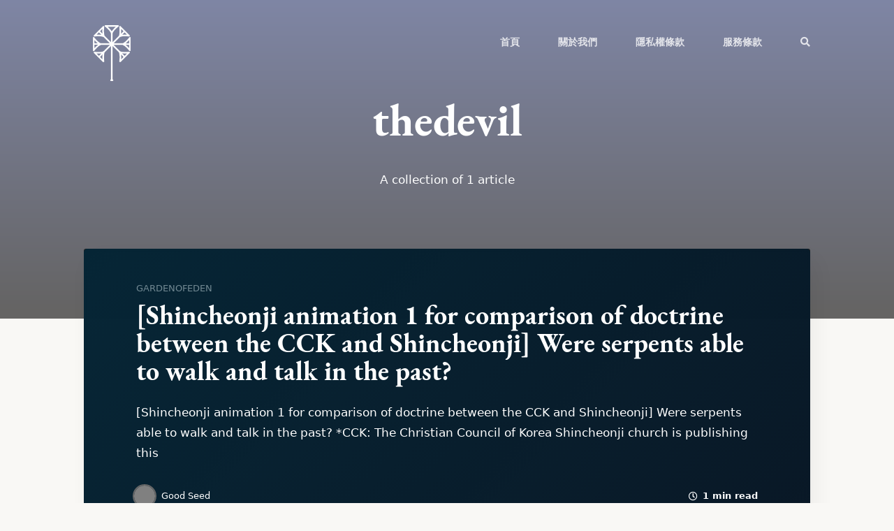

--- FILE ---
content_type: text/html; charset=utf-8
request_url: http://www.trumpetonair.com/tag/thedevil/
body_size: 3306
content:
<!DOCTYPE html>
<html lang="zh-tw">
<head>
    <meta charset="utf-8" />
    <meta http-equiv="X-UA-Compatible" content="IE=edge" />

    <title>thedevil - Trumpet On Air</title>
    <meta name="HandheldFriendly" content="True" />
    <meta name="viewport" content="width=device-width, initial-scale=1.0" />

    <link rel="stylesheet" href="/assets/built/styles.min.css?v=253eb29fc8">

    <link rel="icon" href="http://www.trumpetonair.com/content/images/size/w256h256/2021/10/toa_logo_light-1.png" type="image/png">
    <link rel="canonical" href="http://www.trumpetonair.com/tag/thedevil/">
    <meta name="referrer" content="no-referrer-when-downgrade">
    
    <meta property="og:site_name" content="Trumpet On Air">
    <meta property="og:type" content="website">
    <meta property="og:title" content="thedevil - Trumpet On Air">
    <meta property="og:url" content="http://www.trumpetonair.com/tag/thedevil/">
    <meta property="og:image" content="http://www.trumpetonair.com/content/images/2021/10/Screenshot-2021-10-27-at-12.38.38-AM.png">
    <meta property="article:publisher" content="https://www.facebook.com/Trumpet-On-Air-294159445722507">
    <meta name="twitter:card" content="summary_large_image">
    <meta name="twitter:title" content="thedevil - Trumpet On Air">
    <meta name="twitter:url" content="http://www.trumpetonair.com/tag/thedevil/">
    <meta name="twitter:image" content="http://www.trumpetonair.com/content/images/2021/10/Screenshot-2021-10-27-at-12.38.38-AM.png">
    <meta property="og:image:width" content="2000">
    <meta property="og:image:height" content="1125">
    
    <script type="application/ld+json">
{
    "@context": "https://schema.org",
    "@type": "Series",
    "publisher": {
        "@type": "Organization",
        "name": "Trumpet On Air",
        "url": "http://www.trumpetonair.com/",
        "logo": {
            "@type": "ImageObject",
            "url": "http://www.trumpetonair.com/content/images/2021/10/toa_logo_light-2.png",
            "width": 60,
            "height": 60
        }
    },
    "url": "http://www.trumpetonair.com/tag/thedevil/",
    "name": "thedevil",
    "mainEntityOfPage": "http://www.trumpetonair.com/tag/thedevil/"
}
    </script>

    <meta name="generator" content="Ghost 5.51">
    <link rel="alternate" type="application/rss+xml" title="Trumpet On Air" href="http://www.trumpetonair.com/rss/">
    
    <script defer src="https://cdn.jsdelivr.net/ghost/sodo-search@~1.1/umd/sodo-search.min.js" data-key="10f8efe88215bf2e9ec5fa07d5" data-styles="https://cdn.jsdelivr.net/ghost/sodo-search@~1.1/umd/main.css" data-sodo-search="http://www.trumpetonair.com/" crossorigin="anonymous"></script>
    
    <link href="http://www.trumpetonair.com/webmentions/receive/" rel="webmention">
    <script defer src="/public/cards.min.js?v=253eb29fc8"></script>
    <link rel="stylesheet" type="text/css" href="/public/cards.min.css?v=253eb29fc8">
    <style>
    .editor-content > .kg-image-card:first-child {
        margin: 0;
    }
</style>
<!-- Google Tag Manager -->
<script>(function(w,d,s,l,i){w[l]=w[l]||[];w[l].push({'gtm.start':
new Date().getTime(),event:'gtm.js'});var f=d.getElementsByTagName(s)[0],
j=d.createElement(s),dl=l!='dataLayer'?'&l='+l:'';j.async=true;j.src=
'https://www.googletagmanager.com/gtm.js?id='+i+dl;f.parentNode.insertBefore(j,f);
})(window,document,'script','dataLayer','GTM-NWKDKRS');</script>
<!-- End Google Tag Manager -->

<script>
  window.dataLayer = window.dataLayer || [];
  function gtag(){dataLayer.push(arguments);}
  gtag('js', new Date());

  gtag('config', 'G-PT4SD08JVM');
  gtag('config', 'AW-10790023738');
</script><style>:root {--ghost-accent-color: #166e0b;}</style>
</head>
<body class="tag-template tag-thedevil animsition">

  <header class="site-header">
    <nav class="site-nav container">
      <a href="http://www.trumpetonair.com" class="site-logo">
          <img src="http://www.trumpetonair.com/content/images/2021/10/toa_logo_light-2.png" alt="Trumpet On Air" />
      </a>
      <span class="nav-toggle">Menu <i class="fas fa-chevron-down"></i></span>

        <ul class="nav" role="menu">
    <li class="nav-shou-ye" role="menuitem"><a href="http://www.trumpetonair.com/">首頁</a></li>
    <li class="nav-guan-yu-wo-men" role="menuitem"><a href="http://www.trumpetonair.com/aboutus/">關於我們</a></li>
    <li class="nav-yin-si-quan-tiao-kuan" role="menuitem"><a href="http://www.trumpetonair.com/privacy/">隱私權條款</a></li>
    <li class="nav-fu-wu-tiao-kuan" role="menuitem"><a href="http://www.trumpetonair.com/terms-of-service/">服務條款</a></li>
    <li class="nav-item nav-search" role="menuitem"><a href="javascript:;"><span>Search</span> <i class="fas fa-search"></i></a></li>
</ul>

    </nav>
  </header>

  <div class="site-wrapper">

    <div class="notification notification-subscribe">
    <a class="notification-close" href="javascript:;"></a>
    You&#x27;ve successfully subscribed to Trumpet On Air
</div>

<div class="notification notification-signup">
    <a class="notification-close" href="javascript:;"></a>
    Great! Next, complete checkout for full access to Trumpet On Air
</div>

<div class="notification notification-signin">
    <a class="notification-close" href="javascript:;"></a>
    Welcome back! You&#x27;ve successfully signed in.
</div>

<div class="notification notification-checkout">
    <a class="notification-close" href="javascript:;"></a>
    Success! Your account is fully activated, you now have access to all content.
</div>

<div class="notification notification-billing-update">
    <a class="notification-close" href="javascript:;"></a>
    Success! Your billing info is updated.
</div>

<div class="notification notification-billing-update-cancel">
    <a class="notification-close" href="javascript:;"></a>
    Billing info update failed.
</div>

    


<section class="site-title no-image">

  <div class="container">
    <div class="hero-content">
      <h1 class="site-name">thedevil</h1>
      <h2 class="site-description">
          A collection of 1 article
      </h2>
    </div>
  </div>
</section>


<main id="site-main">
  <div class="container">
    <div class="read-next-feed infinite-scroll">
        
<article id="read-next-card post-access-{{visibility}}-621fa35936a46d000127262b" class="read-next-card post-access-{{visibility}} no-image">

  <header class="read-next-card-header">
    <span class="read-next-tags">
          <a href="http://www.trumpetonair.com/tag/gardenofeden/">gardenofeden</a>
    </span>
    <h3 class="read-next-card-title"><a href="/shincheonji-animation-1-for-comparison-of-doctrine-between-the-cck-and-shincheonji-were-serpents-able-to-walk-and-talk-in-the-past/">[Shincheonji animation 1 for comparison of doctrine between the CCK and Shincheonji]
Were serpents able to walk and talk in the past?</a></h3>
  </header>

  <div class="read-next-card-content">
    <p>[Shincheonji animation 1 for comparison of doctrine between the CCK and
Shincheonji] Were serpents able to walk and talk in the past? 

*CCK: The Christian Council of Korea 

Shincheonji church is publishing this</p>
  </div>

  <footer class="read-next-card-footer post-meta">
    <ul class="author-list">
  <li class="author-list-item">
      <a href="/author/good-seed/" class="static-avatar">
          <svg height="200" width="200">
  <circle cx="0" cy="0" r="100" stroke-width="0" fill="gray" />
</svg>
      </a>
  </li>
  <li class="author-name" data-author-count="1" data-singular="other" data-plural="others">
    <span>
      <a href="/author/good-seed/">Good Seed</a>
    </span>
  </li>
</ul>

    <span class="reading-time"><i class="far fa-clock"></i> 1 min read</span>
  </footer>
</article>
    </div>
  </div>
</main>


    <footer class="site-footer">
      <div class="container">
        <div class="copyright">
          <p>&copy; 2026 Trumpet On Air. All Rights Reserved.
        </div>

        <nav class="social-links">
          <ul>
            <li class="social-link"><a href="https://www.facebook.com/Trumpet-On-Air-294159445722507"><i class="fab fa-facebook"></i></a></li>
            
          </ul>
        </nav>
      </div>
    </footer>

  </div>

  <div class="search">
  <div class="search-close">
    <svg role="img" viewBox="0 0 24 24" xmlns="http://www.w3.org/2000/svg"><path d="M15.4285714,12 L24,20.5714286 L20.5714286,24 L12,15.4285714 L3.42857143,24 L3.55271368e-15,20.5714286 L8.57142857,12 L5.32907052e-15,3.42857143 L3.42857143,3.55271368e-15 L12,8.57142857 L20.5714286,3.55271368e-15 L24,3.42857143 L15.4285714,12 Z"></path></svg>
  </div>
  <div class="search-content">
    <form class="search-form" onsubmit="return false">
      <i class="search-icon fas fa-search"></i>
			<input type="text" class="search-input" placeholder="Type your keywords..." />
		</form>

    <div class="search-meta" data-no-results-text="[results] search results were found"></div>

    <div class="search-results"></div>
  </div>
</div>

  <script type="text/javascript" src="/assets/built/scripts.min.js?v=253eb29fc8"></script>

  

  <script>
    $("img.kg-image").each(function() {
        $img = $(this);
        $img.attr("height","auto");
    });
</script>

<!-- Google Tag Manager (noscript) -->
<noscript><iframe src="https://www.googletagmanager.com/ns.html?id=GTM-NWKDKRS"
height="0" width="0" style="display:none;visibility:hidden"></iframe></noscript>
<!-- End Google Tag Manager (noscript) -->

</body>
</html>


--- FILE ---
content_type: text/css
request_url: http://www.trumpetonair.com/public/cards.min.css?v=253eb29fc8
body_size: 5346
content:
.kg-audio-card,.kg-audio-card *{box-sizing:border-box}.kg-audio-card{display:flex;width:100%;min-height:96px;border-radius:3px;box-shadow:inset 0 0 0 1px rgba(124,139,154,.25)}.kg-audio-card+.kg-audio-card{margin-top:1em}.kg-audio-thumbnail{display:flex;justify-content:center;align-items:center;width:80px;min-width:80px;margin:8px;background:0 0;object-fit:cover;aspect-ratio:1/1;border-radius:2px}.kg-audio-thumbnail.placeholder{background:var(--ghost-accent-color)}.kg-audio-thumbnail.placeholder svg{width:24px;height:24px;fill:#fff}.kg-audio-player-container{position:relative;display:flex;flex-direction:column;justify-content:space-between;width:100%;--seek-before-width:0%;--volume-before-width:100%;--buffered-width:0%}.kg-audio-title{width:100%;margin:8px 0 0;padding:8px 12px;border:0;font-family:inherit;font-size:1.15em;font-weight:700;line-height:1.15em;background:0 0}.kg-audio-player{display:flex;flex-grow:1;align-items:center;padding:8px 12px}.kg-audio-current-time,.kg-audio-time{font-family:inherit;font-size:.85em;font-weight:500;line-height:1.4em;white-space:nowrap}.kg-audio-current-time{min-width:38px;padding:0 4px}.kg-audio-time{width:56px;color:#ababab}.kg-audio-duration{padding:0 4px}.kg-audio-pause-icon,.kg-audio-play-icon{position:relative;bottom:1px;padding:0 4px 0 0;font-size:0;background:0 0}.kg-audio-hide{display:none!important}.kg-audio-pause-icon svg,.kg-audio-play-icon svg{width:14px;height:14px;fill:currentColor}.kg-audio-seek-slider{flex-grow:1;margin:0 4px}@media (max-width:640px){.kg-audio-seek-slider{display:none}}.kg-audio-playback-rate{min-width:37px;padding:0 4px;font-family:inherit;font-size:.85em;font-weight:600;line-height:1.4em;text-align:left;background:0 0;white-space:nowrap}@media (max-width:640px){.kg-audio-playback-rate{padding-left:8px}}.kg-audio-mute-icon,.kg-audio-unmute-icon{position:relative;bottom:-1px;padding:0 4px;font-size:0;background:0 0}@media (max-width:640px){.kg-audio-mute-icon,.kg-audio-unmute-icon{margin-left:auto}}.kg-audio-mute-icon svg,.kg-audio-unmute-icon svg{width:16px;height:16px;fill:currentColor}.kg-audio-volume-slider{width:80px}@media (max-width:400px){.kg-audio-volume-slider{display:none}}.kg-audio-seek-slider::before,.kg-audio-volume-slider::before{content:"";position:absolute;left:0;width:var(--seek-before-width)!important;height:4px;cursor:pointer;background-color:currentColor;border-radius:2px}.kg-audio-volume-slider::before{width:var(--volume-before-width)!important}.kg-audio-player-container input[type=range]{position:relative;-webkit-appearance:none;background:0 0;height:auto;padding:0;border:0}.kg-audio-player-container input[type=range]:focus,.kg-video-card input[type=range]:focus{outline:0}.kg-audio-player-container input[type=range]::-webkit-slider-thumb{-webkit-appearance:none}.kg-audio-player-container button,.kg-video-card button{display:flex;align-items:center;border:0;cursor:pointer}.kg-audio-player-container input[type=range]::-webkit-slider-runnable-track{width:100%;height:4px;cursor:pointer;background:rgba(124,139,154,.25);border-radius:2px}.kg-audio-player-container input[type=range]::-webkit-slider-thumb{position:relative;box-sizing:content-box;width:13px;height:13px;margin:-5px 0 0;border:0;cursor:pointer;background:#fff;border-radius:50%;box-shadow:0 0 0 1px rgba(0,0,0,.08),0 1px 4px rgba(0,0,0,.24)}.kg-audio-player-container input[type=range]:active::-webkit-slider-thumb{transform:scale(1.2)}.kg-audio-player-container input[type=range]::-moz-range-track{width:100%;height:4px;cursor:pointer;background:rgba(124,139,154,.25);border-radius:2px}.kg-audio-player-container input[type=range]::-moz-range-progress{background:currentColor;border-radius:2px}.kg-audio-player-container input[type=range]::-moz-range-thumb{box-sizing:content-box;width:13px;height:13px;border:0;cursor:pointer;background:#fff;border-radius:50%;box-shadow:0 0 0 1px rgba(0,0,0,.08),0 1px 4px rgba(0,0,0,.24)}.kg-audio-player-container input[type=range]:active::-moz-range-thumb{transform:scale(1.2)}.kg-audio-player-container input[type=range]::-ms-track{width:100%;height:3px;border:solid transparent;color:transparent;cursor:pointer;background:0 0}.kg-audio-player-container input[type=range]::-ms-fill-lower{background:#fff}.kg-audio-player-container input[type=range]::-ms-fill-upper{background:currentColor}.kg-audio-player-container input[type=range]::-ms-thumb{box-sizing:content-box;width:13px;height:13px;border:0;cursor:pointer;background:#fff;border-radius:50%;box-shadow:0 0 0 1px rgba(0,0,0,.08),0 1px 4px rgba(0,0,0,.24)}.kg-audio-player-container input[type=range]:active::-ms-thumb{transform:scale(1.2)}.kg-blockquote-alt{font-size:1.5em;font-style:italic;line-height:1.7em;text-align:center;padding:0 2.5em}@media (max-width:800px){.kg-blockquote-alt{font-size:1.4em;padding-left:2em;padding-right:2em}}@media (max-width:600px){.kg-blockquote-alt{font-size:1.2em;padding-left:1.75em;padding-right:1.75em}}.kg-bookmark-card,.kg-bookmark-card *{box-sizing:border-box}.kg-bookmark-card,.kg-bookmark-publisher{position:relative;width:100%}.kg-bookmark-card a.kg-bookmark-container,.kg-bookmark-card a.kg-bookmark-container:hover{display:flex;text-decoration:none;border-radius:3px;border:1px solid rgb(124 139 154/25%);overflow:hidden;color:inherit}.kg-bookmark-content{display:flex;flex-direction:column;flex-grow:1;flex-basis:100%;align-items:flex-start;justify-content:flex-start;padding:20px;overflow:hidden}.kg-bookmark-title{font-size:1.5rem;line-height:1.4em;font-weight:600}.kg-bookmark-description{display:-webkit-box;font-size:1.4rem;line-height:1.5em;margin-top:3px;font-weight:400;max-height:44px;overflow-y:hidden;opacity:.7;-webkit-line-clamp:2;-webkit-box-orient:vertical}.kg-bookmark-metadata{display:flex;align-items:center;margin-top:22px;width:100%;font-size:1.4rem;font-weight:500;white-space:nowrap}.kg-bookmark-metadata>:not(img){opacity:.7}.kg-bookmark-icon{width:20px;height:20px;margin-right:6px}.kg-bookmark-author{display:inline}.kg-bookmark-publisher{text-overflow:ellipsis;overflow:hidden;max-width:240px;white-space:nowrap;display:block;line-height:1.65em}.kg-bookmark-metadata>span:nth-of-type(2){font-weight:400}.kg-bookmark-metadata>span:nth-of-type(2):before{content:"•";margin:0 6px}.kg-bookmark-metadata>span:last-of-type{overflow:hidden;text-overflow:ellipsis}.kg-bookmark-thumbnail{position:relative;flex-grow:1;min-width:33%}.kg-bookmark-thumbnail img{width:100%;height:100%;object-fit:cover;position:absolute;top:0;left:0;border-radius:0 2px 2px 0}.kg-button-card,.kg-button-card *{box-sizing:border-box}.kg-button-card,.kg-button-card a.kg-btn{display:flex;position:static;align-items:center}.kg-button-card{width:100%;justify-content:center}.kg-button-card.kg-align-left{justify-content:flex-start}.kg-button-card a.kg-btn{padding:0 1.2em;height:2.4em;line-height:1em;font-family:-apple-system,BlinkMacSystemFont,"Segoe UI","Roboto","Oxygen","Ubuntu","Cantarell","Fira Sans","Droid Sans","Helvetica Neue",sans-serif;font-size:.95em;font-weight:600;text-decoration:none;border-radius:5px;transition:opacity .2s ease-in-out}.kg-button-card a.kg-btn:hover{opacity:.85}.kg-button-card a.kg-btn-accent{background-color:var(--ghost-accent-color);color:#fff}.kg-callout-card,.kg-callout-card *{box-sizing:border-box}.kg-callout-card{display:flex;padding:1.2em 1.6em;border-radius:3px}.kg-callout-card-grey{background:rgba(124,139,154,.13)}.kg-callout-card-white{background:0 0;box-shadow:inset 0 0 0 1px rgba(124,139,154,.25)}.kg-callout-card-blue{background:rgba(33,172,232,.12)}.kg-callout-card-green{background:rgba(52,183,67,.12)}.kg-callout-card-yellow{background:rgba(240,165,15,.13)}.kg-callout-card-red{background:rgba(209,46,46,.11)}.kg-callout-card-pink{background:rgba(225,71,174,.11)}.kg-callout-card-purple{background:rgba(135,85,236,.12)}.kg-callout-card-accent{background:var(--ghost-accent-color);color:#fff}.kg-callout-card.kg-callout-card-accent a{color:#fff;text-decoration:underline}.kg-callout-card div.kg-callout-emoji{padding-right:.8em;line-height:1.25em;font-size:1.15em}.kg-callout-card div.kg-callout-text{font-size:.95em;line-height:1.5em}.kg-callout-card+.kg-callout-card{margin-top:1em}.kg-file-card,.kg-file-card *{box-sizing:border-box}.kg-file-card{display:flex}.kg-file-card a.kg-file-card-container{display:flex;align-items:stretch;justify-content:space-between;color:inherit;padding:6px;min-height:92px;border:1px solid rgb(124 139 154/25%);border-radius:3px;transition:all ease-in-out .35s;text-decoration:none;width:100%}.kg-file-card a.kg-file-card-container:hover{border:1px solid rgb(124 139 154/35%)}.kg-file-card-contents{display:flex;flex-direction:column;justify-content:space-between;margin:4px 8px;width:100%}.kg-file-card-title{font-size:1.15em;font-weight:700;line-height:1.3em}.kg-file-card-caption{font-size:.95em;line-height:1.3em;opacity:.6}.kg-file-card-title+.kg-file-card-caption{margin-top:-3px}.kg-file-card-metadata{display:inline;font-size:.825em;line-height:1.3em;margin-top:2px}.kg-file-card-filename{display:inline;font-weight:500}.kg-file-card-filesize{display:inline-block;font-size:.925em;opacity:.6}.kg-file-card-filesize:before{display:inline-block;content:"•";margin-right:4px}.kg-file-card-icon{position:relative;display:flex;align-items:center;justify-content:center;width:80px;min-width:80px;height:100%}.kg-file-card-icon:before{position:absolute;display:block;content:"";top:0;left:0;right:0;bottom:0;background:currentColor;opacity:.06;transition:opacity ease-in-out .35s;border-radius:2px}.kg-file-card a.kg-file-card-container:hover .kg-file-card-icon:before{opacity:.08}.kg-file-card-icon svg{width:24px;height:24px;color:var(--ghost-accent-color)}.kg-file-card-medium a.kg-file-card-container{min-height:72px}.kg-file-card-medium .kg-file-card-caption{opacity:1;font-weight:500}.kg-file-card-small a.kg-file-card-container{align-items:center;min-height:52px}.kg-file-card-small .kg-file-card-metadata{font-size:1em;margin-top:0}.kg-file-card-small .kg-file-card-icon svg{width:20px;height:20px}.kg-file-card+.kg-file-card{margin-top:1em}.kg-gallery-card,.kg-gallery-card *{box-sizing:border-box}.kg-gallery-card,.kg-image-card{--gap:1.2rem}.kg-gallery-card:not(.kg-card-hascaption)+.kg-gallery-card,.kg-gallery-card:not(.kg-card-hascaption)+.kg-image-card,.kg-image-card:not(.kg-card-hascaption)+.kg-gallery-card,.kg-image-card:not(.kg-card-hascaption)+.kg-image-card{margin-top:var(--gap)}.kg-gallery-container{position:relative}.kg-gallery-row{display:flex;flex-direction:row;justify-content:center}.kg-gallery-image img{display:block;margin:0;width:100%;height:100%}.kg-gallery-row:not(:first-of-type){margin:var(--gap)0 0}.kg-gallery-image:not(:first-of-type){margin:0 0 0 var(--gap)}@media (max-width:600px){.kg-gallery-card,.kg-image-card{--gap:0.6rem}}.kg-header-card,.kg-header-card *{box-sizing:border-box}.kg-header-card{padding:12vmin 4em;min-height:60vh;display:flex;flex-direction:column;align-items:center;justify-content:center;text-align:center}.kg-header-card.kg-size-small{padding-top:14vmin;padding-bottom:14vmin;min-height:40vh}.kg-header-card.kg-size-large{padding-top:18vmin;padding-bottom:18vmin;min-height:80vh}.kg-header-card.kg-align-left{text-align:left;align-items:flex-start}.kg-header-card.kg-style-dark{background:#151515;color:#fff}.kg-header-card.kg-style-light{background-color:#fafafa}.kg-header-card.kg-style-accent{background-color:var(--ghost-accent-color)}.kg-header-card.kg-style-image{position:relative;background-color:#e7e7e7;background-size:cover;background-position:center}.kg-header-card.kg-style-image::before{position:absolute;display:block;content:"";top:0;right:0;bottom:0;left:0;background:linear-gradient(0deg,transparent,rgba(0,0,0,.2))}.kg-header-card h2.kg-header-card-header{font-size:5em;font-weight:700;line-height:1.1em;letter-spacing:-.01em;margin:0}.kg-header-card h2.kg-header-card-header strong{font-weight:800}.kg-header-card.kg-size-small h2.kg-header-card-header{font-size:4em}.kg-header-card.kg-size-large h2.kg-header-card-header{font-size:6em}.kg-header-card h3.kg-header-card-subheader{font-size:1.5em;font-weight:500;line-height:1.4em;margin:0;max-width:40em}.kg-header-card h2+h3.kg-header-card-subheader,.kg-signup-card h2+h3.kg-signup-card-subheading{margin:.35em 0 0}.kg-header-card h3.kg-header-card-subheader strong{font-weight:600}.kg-header-card.kg-size-small h3.kg-header-card-subheader{font-size:1.25em}.kg-header-card.kg-size-large h3.kg-header-card-subheader{font-size:1.75em}.kg-header-card:not(.kg-style-light) h2.kg-header-card-header,.kg-header-card:not(.kg-style-light) h3.kg-header-card-subheader{color:#fff}.kg-header-card.kg-style-accent h3.kg-header-card-subheader,.kg-header-card.kg-style-image h3.kg-header-card-subheader,.kg-product-card-rating-active.kg-product-card-rating-star svg{opacity:1}.kg-header-card.kg-style-image a.kg-header-card-button,.kg-header-card.kg-style-image h2.kg-header-card-header,.kg-header-card.kg-style-image h3.kg-header-card-subheader{z-index:999}.kg-header-card h2.kg-header-card-header a,.kg-header-card h3.kg-header-card-subheader a{color:var(--ghost-accent-color)}.kg-header-card.kg-style-accent h2.kg-header-card-header a,.kg-header-card.kg-style-accent h3.kg-header-card-subheader a,.kg-header-card.kg-style-image h2.kg-header-card-header a,.kg-header-card.kg-style-image h3.kg-header-card-subheader a{color:#fff}.kg-header-card a.kg-header-card-button{display:flex;position:static;align-items:center;fill:#fff;background:#fff;border-radius:3px;outline:0;font-family:-apple-system,BlinkMacSystemFont,"Segoe UI","Roboto","Oxygen","Ubuntu","Cantarell","Fira Sans","Droid Sans","Helvetica Neue",sans-serif;font-size:1.05em;font-weight:600;line-height:1em;text-align:center;text-decoration:none;letter-spacing:.2px;white-space:nowrap;text-overflow:ellipsis;color:#151515;height:2.7em;padding:0 1.2em;transition:opacity .2s ease}.kg-header-card h2+a.kg-header-card-button,.kg-header-card h3+a.kg-header-card-button{margin:1.75em 0 0}.kg-header-card a.kg-header-card-button:hover{opacity:.85}.kg-header-card.kg-size-large a.kg-header-card-button{font-size:1.1em;height:2.9em}.kg-header-card.kg-size-large h2+a.kg-header-card-button,.kg-header-card.kg-size-large h3+a.kg-header-card-button{margin-top:2em}.kg-header-card.kg-size-small a.kg-header-card-button{height:2.4em;font-size:1em}.kg-header-card.kg-size-small h2+a.kg-header-card-button,.kg-header-card.kg-size-small h3+a.kg-header-card-button{margin-top:1.5em}.kg-header-card.kg-style-dark a.kg-header-card-button,.kg-header-card.kg-style-image a.kg-header-card-button{background:#fff;color:#151515}.kg-header-card.kg-style-light a.kg-header-card-button{background:var(--ghost-accent-color);color:#fff}.kg-header-card.kg-style-accent a.kg-header-card-button{background:#fff;color:#151515}@media (max-width:640px){.kg-header-card{padding-left:1em;padding-right:1em}.kg-header-card h2.kg-header-card-header{font-size:3.5em}.kg-header-card.kg-size-large h2.kg-header-card-header{font-size:4em}.kg-header-card.kg-size-small h2.kg-header-card-header{font-size:3em}.kg-header-card h3.kg-header-card-subheader{font-size:1.25em}.kg-header-card.kg-size-large h3.kg-header-card-subheader{font-size:1.5em}.kg-header-card.kg-size-small h3.kg-header-card-subheader{font-size:1em}}.kg-nft-card,.kg-nft-card *{box-sizing:border-box}.kg-nft-card{display:flex;flex-direction:column;align-items:center;width:100%;margin-left:auto;margin-right:auto}.kg-nft-card a.kg-nft-card-container{position:static;display:flex;flex:auto;flex-direction:column;text-decoration:none;font-family:-apple-system,BlinkMacSystemFont,"avenir next",avenir,"helvetica neue",helvetica,ubuntu,roboto,noto,"segoe ui",arial,sans-serif;font-size:14px;font-weight:400;box-shadow:0 2px 6px -2px rgb(0 0 0/10%),0 0 1px rgb(0 0 0/40%);width:100%;max-width:512px;color:#222;background:#fff;border-radius:5px;transition:none}.kg-nft-card *{position:static}.kg-nft-metadata{padding:20px;width:100%}.kg-nft-image{border-radius:5px 5px 0 0;width:100%}.kg-nft-header{display:flex;justify-content:space-between;align-items:flex-start;gap:20px}.kg-nft-header h4.kg-nft-title{font-family:inherit;font-size:19px;font-weight:700;line-height:1.3em;min-width:unset;max-width:unset;margin:0;color:#222}.kg-nft-opensea-logo{margin-top:2px;width:100px;object-fit:scale-down}.kg-nft-card p.kg-nft-description,.kg-nft-creator{font-family:inherit;line-height:1.4em;margin:4px 0 0;color:#ababab}.kg-nft-creator span{font-weight:500;color:#222}.kg-nft-card p.kg-nft-description{font-size:14px;margin:20px 0 0;color:#222}.kg-product-card,.kg-product-card *{box-sizing:border-box}.kg-product-card{display:flex;align-items:center;flex-direction:column;width:100%}.kg-product-card-container{display:grid;grid-template-columns:auto min-content;align-items:center;grid-row-gap:16px;background:0 0;max-width:550px;padding:20px;width:100%;border-radius:5px;box-shadow:inset 0 0 0 1px rgb(124 139 154/25%)}.kg-product-card-image{grid-column:1/3;justify-self:center;height:auto}.kg-product-card-title-container{grid-column:1/2}.kg-product-card h4.kg-product-card-title{font-family:-apple-system,BlinkMacSystemFont,"Segoe UI","Roboto","Oxygen","Ubuntu","Cantarell","Fira Sans","Droid Sans","Helvetica Neue",sans-serif;text-decoration:none;font-weight:700;font-size:1.4em;margin-top:0;margin-bottom:0;line-height:1.15em}.kg-product-card-description{grid-column:1/3}.kg-product-card .kg-product-card-description ol,.kg-product-card .kg-product-card-description p,.kg-product-card .kg-product-card-description ul{font-family:-apple-system,BlinkMacSystemFont,"Segoe UI","Roboto","Oxygen","Ubuntu","Cantarell","Fira Sans","Droid Sans","Helvetica Neue",sans-serif;font-size:.95em;line-height:1.5em;opacity:.7;margin-bottom:0}.kg-product-card .kg-product-card-description p:first-of-type{margin-top:-4px}.kg-product-card .kg-product-card-description ol,.kg-product-card .kg-product-card-description p:not(:first-of-type),.kg-product-card .kg-product-card-description ul{margin-top:.95em}.kg-product-card .kg-product-card-description li+li,.kg-toggle-card li+li{margin-top:.5em}.kg-product-card-rating{display:flex;align-items:center;grid-column:2/3;align-self:start;justify-self:end;padding-left:16px}@media (max-width:400px){.kg-product-card-title-container{grid-column:1/3}.kg-product-card-rating{grid-column:1/3;justify-self:start;margin-top:-15px;padding-left:0}}.kg-product-card-rating-star{height:28px;width:20px}.kg-product-card-rating-star svg{width:16px;height:16px;fill:currentColor;opacity:.15}.kg-product-card a.kg-product-card-button{justify-content:center;grid-column:1/3;display:flex;position:static;align-items:center;font-family:-apple-system,BlinkMacSystemFont,"Segoe UI","Roboto","Oxygen","Ubuntu","Cantarell","Fira Sans","Droid Sans","Helvetica Neue",sans-serif;font-size:.95em;font-weight:600;line-height:1em;text-decoration:none;width:100%;height:2.4em;border-radius:5px;padding:0 1.2em;transition:opacity .2s ease-in-out}.kg-product-card a.kg-product-card-btn-accent{background-color:var(--ghost-accent-color);color:#fff}.kg-signup-card,.kg-signup-card *{box-sizing:border-box}.kg-signup-card a,.kg-signup-card a span{color:currentColor}.kg-signup-card.kg-layout-split{display:grid;grid-template-columns:1fr 1fr}.kg-signup-card-container{position:relative;display:flex;flex-direction:column;align-items:flex-start;justify-content:center;height:100%;padding:4vmax;background-size:cover;background-position:center;text-align:left}.kg-width-wide .kg-signup-card-container{padding:6.4vmax}.kg-width-full .kg-signup-card-container{padding:9.6vmax 7.2vmax}.kg-layout-split .kg-signup-card-container{padding:9.6vmax 4vmax}.kg-signup-card-container.align-center{align-items:center;text-align:center}.kg-signup-card-container.kg-style-accent,.kg-signup-card-image.kg-style-accent{background-color:var(--ghost-accent-color)}.kg-signup-card.kg-swapped .kg-signup-card-container{grid-row:1}.kg-signup-card.kg-style-image .kg-signup-card-button,.kg-signup-card.kg-style-image h2.kg-signup-card-heading,.kg-signup-card.kg-style-image h3.kg-signup-card-subheading{z-index:999}.kg-signup-card-image{height:0;min-height:100%;object-fit:cover;object-position:center}.kg-signup-card h2.kg-signup-card-heading{margin:0;font-size:4.8vmin;font-weight:700;line-height:1em;letter-spacing:-.01em}.kg-signup-card h2.kg-signup-card-heading strong{font-weight:800}.kg-signup-card.kg-width-wide h2.kg-signup-card-heading{font-size:5.6vmin}.kg-signup-card.kg-width-full h2.kg-signup-card-heading{font-size:7.4vmin}.kg-signup-card.kg-width-full.kg-layout-split h2.kg-signup-card-heading{font-size:6.4vmin}.kg-signup-card-subheading{margin:0 0 2em}.kg-signup-card h3.kg-signup-card-subheading{max-width:40em;margin:0;font-size:1.25em;font-weight:500;line-height:1.4em}.kg-signup-card h3.kg-signup-card-subheading strong{font-weight:600}.kg-signup-card.kg-width-full.kg-layout-split h3.kg-signup-card-subheading,.kg-signup-card.kg-width-wide h3.kg-signup-card-subheading{font-size:1.5em}.kg-signup-card.kg-width-full h3.kg-signup-card-subheading:not(.kg-layout-split h3.kg-signup-card-subheading){max-width:65vmax;font-size:1.75em}.kg-signup-card-form{position:relative;display:flex;flex-shrink:0;width:100%}.align-center .kg-signup-card-form{justify-content:center}.kg-signup-card-heading+.kg-signup-card-form,.kg-signup-card-subheading+.kg-signup-card-form{margin:2.4vmax 0 0}.kg-width-wide .kg-signup-card-heading+.kg-signup-card-form,.kg-width-wide .kg-signup-card-subheading+.kg-signup-card-form{margin:3.2vmax 0 0}.kg-width-full .kg-signup-card-heading+.kg-signup-card-form,.kg-width-full .kg-signup-card-subheading+.kg-signup-card-form{margin:4vmax 0 0}.kg-signup-card-fields{display:flex;width:100%;padding:3px;background:#fff;border:1px solid #e6e6e6;border-radius:4px}.kg-width-full .kg-signup-card-fields,.kg-width-wide .kg-signup-card-fields{width:100%;max-width:500px}.kg-signup-card-input{width:100%;height:4.6rem;margin-right:3px;padding:12px 16px;border:0;font-size:1.1em}.kg-signup-card-input:focus,.kg-signup-card-input:focus-visible{outline:0}.kg-signup-card-button{display:flex;position:relative;align-items:center;height:4.6rem;padding:0 1.2em;outline:0;border:0;font-size:1em;font-weight:600;line-height:1em;text-align:center;text-decoration:none;letter-spacing:.2px;white-space:nowrap;text-overflow:ellipsis;border-radius:3px;transition:opacity .2s ease}.kg-signup-card-button.kg-style-accent{background-color:var(--ghost-accent-color)}.kg-signup-card h2+.kg-signup-card-button,.kg-signup-card h3+.kg-signup-card-button{margin:1.5em 0 0}.kg-signup-card .kg-signup-card-button:hover{opacity:.85}.kg-signup-card.kg-width-wide .kg-signup-card-button{font-size:1.05em}.kg-signup-card.kg-width-wide h2+.kg-signup-card-button,.kg-signup-card.kg-width-wide h3+.kg-signup-card-button{margin-top:1.75em}.kg-signup-card.kg-width-full .kg-signup-card-button{font-size:1.1em}.kg-signup-card.kg-width-full h2+.kg-signup-card-button,.kg-signup-card.kg-width-full h3+.kg-signup-card-button{margin-top:2em}.kg-signup-card-error,.kg-signup-card-form.success .kg-signup-card-fields,.kg-signup-card-success{display:none}.kg-signup-card-form.success .kg-signup-card-success{display:flex;align-items:center;height:3em;font-size:1.25em;font-weight:500;line-height:1.4em}.kg-signup-card-form.error .kg-signup-card-fields{border:1px solid red;box-shadow:inset 0 0 0 1px rgba(255,0,0,.2)}.kg-signup-card-form.error .kg-signup-card-error{position:absolute;bottom:calc(-1rem - 1.6em);display:block;font-size:inherit}.kg-signup-card-button-loading{position:absolute;inset:0;align-items:center;justify-content:center;display:none}.kg-signup-card-form.loading .kg-signup-card-button-default{color:transparent}.kg-signup-card-form.loading .kg-signup-card-button-loading{display:flex}.kg-signup-card-disclaimer{margin:1rem 0 0}.kg-signup-card-form.error+.kg-signup-card-disclaimer,.kg-signup-card-form.success+.kg-signup-card-disclaimer{visibility:hidden}@media (max-width:640px){.kg-signup-card.kg-layout-split{grid-template-columns:1fr}.kg-width-wide .kg-signup-card-container{padding:6.4vmax 4vmax}.kg-width-full .kg-signup-card-container{padding:9.6vmax 4vmax}.kg-signup-card-image{height:auto;min-height:unset;aspect-ratio:1/1}.kg-signup-card-input{height:4.2rem;padding:6px 12px;font-size:1em}.kg-signup-card-button{height:4.2rem}.kg-signup-card.kg-width-full .kg-signup-card-button,.kg-signup-card.kg-width-wide .kg-signup-card-button{font-size:1em}.kg-signup-card h3.kg-signup-card-subheading,.kg-signup-card.kg-width-full h3.kg-signup-card-subheading:not(.kg-layout-split h3.kg-signup-card-subheading),.kg-signup-card.kg-width-full.kg-layout-split h3.kg-signup-card-subheading,.kg-signup-card.kg-width-wide h3.kg-signup-card-subheading{font-size:1em}}.kg-toggle-card,.kg-toggle-card *{box-sizing:border-box}.kg-toggle-card{background:0 0;box-shadow:inset 0 0 0 1px rgba(124,139,154,.25);border-radius:4px;padding:1.2em}.kg-toggle-card[data-kg-toggle-state=close] .kg-toggle-content{height:0;overflow:hidden;transition:opacity .5s ease,top .35s ease;opacity:0;top:-.5em;position:relative}.kg-toggle-content{height:auto;opacity:1;transition:opacity 1s ease,top .35s ease;top:0;position:relative}.kg-toggle-card[data-kg-toggle-state=close] svg{transform:unset}.kg-toggle-heading{cursor:pointer;display:flex;justify-content:space-between;align-items:flex-start}.kg-toggle-card h4.kg-toggle-heading-text{font-size:1.15em;font-weight:700;line-height:1.3em;margin-top:0;margin-bottom:0}.kg-toggle-content p:first-of-type{margin-top:.5em}.kg-toggle-card .kg-toggle-content ol,.kg-toggle-card .kg-toggle-content p,.kg-toggle-card .kg-toggle-content ul{font-size:.95em;line-height:1.5em;margin-top:.95em;margin-bottom:0}.kg-toggle-card-icon{height:24px;width:24px;display:flex;justify-content:center;align-items:center;margin-left:1em;background:0 0;border:0}.kg-toggle-heading svg{width:14px;color:rgba(124,139,154,.5);transition:all .3s;transform:rotate(-180deg)}.kg-toggle-heading path{fill:none;stroke:currentcolor;stroke-linecap:round;stroke-linejoin:round;stroke-width:1.5;fill-rule:evenodd}.kg-toggle-card+.kg-toggle-card{margin-top:1em}.kg-video-card,.kg-video-card *{box-sizing:border-box}.kg-video-card{position:relative;--seek-before-width:0%;--volume-before-width:100%;--buffered-width:0%}.kg-video-card video{display:block;max-width:100%;height:auto}.kg-video-container{position:relative;display:flex;flex-direction:column;align-items:center}.kg-video-large-play-icon,.kg-video-overlay{display:flex;justify-content:center;align-items:center;transition:opacity .2s ease-in-out}.kg-video-overlay{position:absolute;top:0;right:0;bottom:0;left:0;background-image:linear-gradient(180deg,rgba(0,0,0,.3)0,transparent 70%,transparent 100%);z-index:999}.kg-video-large-play-icon{width:72px;height:72px;padding:0;background:rgba(0,0,0,.5);border-radius:50%}.kg-video-large-play-icon svg{width:20px;height:auto;margin-left:2px;fill:#fff}.kg-video-player-container{position:absolute;bottom:0;width:100%;height:80px;background:linear-gradient(transparent,rgba(0,0,0,.5));z-index:999;transition:opacity .2s ease-in-out}.kg-video-player{position:absolute;bottom:0;display:flex;align-items:center;width:100%;z-index:9999;padding:12px 16px}.kg-video-current-time,.kg-video-time{font-family:inherit;font-size:.85em;font-weight:500;line-height:1.4em;white-space:nowrap}.kg-video-current-time{min-width:38px;padding:0 4px;color:#fff}.kg-video-time{color:rgba(255,255,255,.6)}.kg-video-duration{padding:0 4px}.kg-video-pause-icon,.kg-video-play-icon{position:relative;padding:0 4px 0 0;font-size:0;background:0 0}.kg-video-hide{display:none!important}.kg-video-hide-animated{opacity:0!important;transition:opacity .2s ease-in-out;cursor:initial}.kg-video-pause-icon svg,.kg-video-play-icon svg{width:14px;height:14px;fill:#fff}.kg-video-seek-slider{flex-grow:1;margin:0 4px}@media (max-width:520px){.kg-video-seek-slider{display:none}}.kg-video-playback-rate{min-width:37px;padding:0 4px;color:#fff;font-family:inherit;font-size:.85em;font-weight:600;line-height:1.4em;text-align:left;background:0 0;white-space:nowrap}@media (max-width:520px){.kg-video-playback-rate{padding-left:8px}}.kg-video-mute-icon,.kg-video-unmute-icon{position:relative;bottom:-1px;padding:0 4px;font-size:0;background:0 0}@media (max-width:520px){.kg-video-mute-icon,.kg-video-unmute-icon{margin-left:auto}}.kg-video-mute-icon svg,.kg-video-unmute-icon svg{width:16px;height:16px;fill:#fff}.kg-video-volume-slider{width:80px}@media (max-width:300px){.kg-video-volume-slider{display:none}}.kg-video-seek-slider::before,.kg-video-volume-slider::before{content:"";position:absolute;left:0;width:var(--seek-before-width)!important;height:4px;cursor:pointer;background-color:#ebeef0;border-radius:2px}.kg-video-volume-slider::before{width:var(--volume-before-width)!important}.kg-video-card input[type=range]{position:relative;-webkit-appearance:none;background:0 0;height:auto;padding:0;border:0}.kg-video-card input[type=range]::-webkit-slider-thumb{-webkit-appearance:none}.kg-video-card input[type=range]::-webkit-slider-runnable-track{width:100%;height:4px;cursor:pointer;background:rgba(255,255,255,.2);border-radius:2px}.kg-video-card input[type=range]::-webkit-slider-thumb{position:relative;box-sizing:content-box;width:13px;height:13px;margin:-5px 0 0;border:0;cursor:pointer;background:#fff;border-radius:50%;box-shadow:0 0 0 1px rgba(0,0,0,.08),0 1px 4px rgba(0,0,0,.24)}.kg-video-card input[type=range]:active::-webkit-slider-thumb{transform:scale(1.2)}.kg-video-card input[type=range]::-moz-range-track{width:100%;height:4px;cursor:pointer;background:rgba(255,255,255,.2);border-radius:2px}.kg-video-card input[type=range]::-moz-range-progress{background:#ebeef0;border-radius:2px}.kg-video-card input[type=range]::-moz-range-thumb{box-sizing:content-box;width:13px;height:13px;border:0;cursor:pointer;background:#fff;border-radius:50%;box-shadow:0 0 0 1px rgba(0,0,0,.08),0 1px 4px rgba(0,0,0,.24)}.kg-video-card input[type=range]:active::-moz-range-thumb{transform:scale(1.2)}.kg-video-card input[type=range]::-ms-track{width:100%;height:3px;border:solid transparent;color:transparent;cursor:pointer;background:0 0}.kg-video-card input[type=range]::-ms-fill-lower{background:#fff}.kg-video-card input[type=range]::-ms-fill-upper{background:#ebeef0}.kg-video-card input[type=range]::-ms-thumb{box-sizing:content-box;width:13px;height:13px;border:0;cursor:pointer;background:#fff;border-radius:50%;box-shadow:0 0 0 1px rgba(0,0,0,.08),0 1px 4px rgba(0,0,0,.24)}.kg-video-card input[type=range]:active::-ms-thumb{transform:scale(1.2)}

--- FILE ---
content_type: application/javascript; charset=UTF-8
request_url: http://www.trumpetonair.com/assets/built/scripts.min.js?v=253eb29fc8
body_size: 79909
content:
function _defineProperty(e,t,n){return t in e?Object.defineProperty(e,t,{value:n,enumerable:!0,configurable:!0,writable:!0}):e[t]=n,e}function _typeof(e){return(_typeof="function"==typeof Symbol&&"symbol"==typeof Symbol.iterator?function(e){return typeof e}:function(e){return e&&"function"==typeof Symbol&&e.constructor===Symbol&&e!==Symbol.prototype?"symbol":typeof e})(e)}function _classCallCheck(e,t){if(!(e instanceof t))throw new TypeError("Cannot call a class as a function")}function _defineProperties(e,t){for(var n=0;n<t.length;n++){var r=t[n];r.enumerable=r.enumerable||!1,r.configurable=!0,"value"in r&&(r.writable=!0),Object.defineProperty(e,r.key,r)}}function _createClass(e,t,n){return t&&_defineProperties(e.prototype,t),n&&_defineProperties(e,n),e}!function(e,d){(function(e){if(typeof module!=="undefined"&&module.exports){return function(e){module.exports=e()}}else if(typeof define==="function"&&define.amd){return define}else if(typeof window!=="undefined"){return function(e){window.MobileDetect=e()}}else{throw new Error("unknown environment")}})()(function(){"use strict";var s,u={mobileDetectRules:{phones:{iPhone:"\\biPhone\\b|\\biPod\\b",BlackBerry:"BlackBerry|\\bBB10\\b|rim[0-9]+",HTC:"HTC|HTC.*(Sensation|Evo|Vision|Explorer|6800|8100|8900|A7272|S510e|C110e|Legend|Desire|T8282)|APX515CKT|Qtek9090|APA9292KT|HD_mini|Sensation.*Z710e|PG86100|Z715e|Desire.*(A8181|HD)|ADR6200|ADR6400L|ADR6425|001HT|Inspire 4G|Android.*\\bEVO\\b|T-Mobile G1|Z520m|Android [0-9.]+; Pixel",Nexus:"Nexus One|Nexus S|Galaxy.*Nexus|Android.*Nexus.*Mobile|Nexus 4|Nexus 5|Nexus 6",Dell:"Dell[;]? (Streak|Aero|Venue|Venue Pro|Flash|Smoke|Mini 3iX)|XCD28|XCD35|\\b001DL\\b|\\b101DL\\b|\\bGS01\\b",Motorola:"Motorola|DROIDX|DROID BIONIC|\\bDroid\\b.*Build|Android.*Xoom|HRI39|MOT-|A1260|A1680|A555|A853|A855|A953|A955|A956|Motorola.*ELECTRIFY|Motorola.*i1|i867|i940|MB200|MB300|MB501|MB502|MB508|MB511|MB520|MB525|MB526|MB611|MB612|MB632|MB810|MB855|MB860|MB861|MB865|MB870|ME501|ME502|ME511|ME525|ME600|ME632|ME722|ME811|ME860|ME863|ME865|MT620|MT710|MT716|MT720|MT810|MT870|MT917|Motorola.*TITANIUM|WX435|WX445|XT300|XT301|XT311|XT316|XT317|XT319|XT320|XT390|XT502|XT530|XT531|XT532|XT535|XT603|XT610|XT611|XT615|XT681|XT701|XT702|XT711|XT720|XT800|XT806|XT860|XT862|XT875|XT882|XT883|XT894|XT901|XT907|XT909|XT910|XT912|XT928|XT926|XT915|XT919|XT925|XT1021|\\bMoto E\\b|XT1068|XT1092|XT1052",Samsung:"\\bSamsung\\b|SM-G950F|SM-G955F|SM-G9250|GT-19300|SGH-I337|BGT-S5230|GT-B2100|GT-B2700|GT-B2710|GT-B3210|GT-B3310|GT-B3410|GT-B3730|GT-B3740|GT-B5510|GT-B5512|GT-B5722|GT-B6520|GT-B7300|GT-B7320|GT-B7330|GT-B7350|GT-B7510|GT-B7722|GT-B7800|GT-C3010|GT-C3011|GT-C3060|GT-C3200|GT-C3212|GT-C3212I|GT-C3262|GT-C3222|GT-C3300|GT-C3300K|GT-C3303|GT-C3303K|GT-C3310|GT-C3322|GT-C3330|GT-C3350|GT-C3500|GT-C3510|GT-C3530|GT-C3630|GT-C3780|GT-C5010|GT-C5212|GT-C6620|GT-C6625|GT-C6712|GT-E1050|GT-E1070|GT-E1075|GT-E1080|GT-E1081|GT-E1085|GT-E1087|GT-E1100|GT-E1107|GT-E1110|GT-E1120|GT-E1125|GT-E1130|GT-E1160|GT-E1170|GT-E1175|GT-E1180|GT-E1182|GT-E1200|GT-E1210|GT-E1225|GT-E1230|GT-E1390|GT-E2100|GT-E2120|GT-E2121|GT-E2152|GT-E2220|GT-E2222|GT-E2230|GT-E2232|GT-E2250|GT-E2370|GT-E2550|GT-E2652|GT-E3210|GT-E3213|GT-I5500|GT-I5503|GT-I5700|GT-I5800|GT-I5801|GT-I6410|GT-I6420|GT-I7110|GT-I7410|GT-I7500|GT-I8000|GT-I8150|GT-I8160|GT-I8190|GT-I8320|GT-I8330|GT-I8350|GT-I8530|GT-I8700|GT-I8703|GT-I8910|GT-I9000|GT-I9001|GT-I9003|GT-I9010|GT-I9020|GT-I9023|GT-I9070|GT-I9082|GT-I9100|GT-I9103|GT-I9220|GT-I9250|GT-I9300|GT-I9305|GT-I9500|GT-I9505|GT-M3510|GT-M5650|GT-M7500|GT-M7600|GT-M7603|GT-M8800|GT-M8910|GT-N7000|GT-S3110|GT-S3310|GT-S3350|GT-S3353|GT-S3370|GT-S3650|GT-S3653|GT-S3770|GT-S3850|GT-S5210|GT-S5220|GT-S5229|GT-S5230|GT-S5233|GT-S5250|GT-S5253|GT-S5260|GT-S5263|GT-S5270|GT-S5300|GT-S5330|GT-S5350|GT-S5360|GT-S5363|GT-S5369|GT-S5380|GT-S5380D|GT-S5560|GT-S5570|GT-S5600|GT-S5603|GT-S5610|GT-S5620|GT-S5660|GT-S5670|GT-S5690|GT-S5750|GT-S5780|GT-S5830|GT-S5839|GT-S6102|GT-S6500|GT-S7070|GT-S7200|GT-S7220|GT-S7230|GT-S7233|GT-S7250|GT-S7500|GT-S7530|GT-S7550|GT-S7562|GT-S7710|GT-S8000|GT-S8003|GT-S8500|GT-S8530|GT-S8600|SCH-A310|SCH-A530|SCH-A570|SCH-A610|SCH-A630|SCH-A650|SCH-A790|SCH-A795|SCH-A850|SCH-A870|SCH-A890|SCH-A930|SCH-A950|SCH-A970|SCH-A990|SCH-I100|SCH-I110|SCH-I400|SCH-I405|SCH-I500|SCH-I510|SCH-I515|SCH-I600|SCH-I730|SCH-I760|SCH-I770|SCH-I830|SCH-I910|SCH-I920|SCH-I959|SCH-LC11|SCH-N150|SCH-N300|SCH-R100|SCH-R300|SCH-R351|SCH-R400|SCH-R410|SCH-T300|SCH-U310|SCH-U320|SCH-U350|SCH-U360|SCH-U365|SCH-U370|SCH-U380|SCH-U410|SCH-U430|SCH-U450|SCH-U460|SCH-U470|SCH-U490|SCH-U540|SCH-U550|SCH-U620|SCH-U640|SCH-U650|SCH-U660|SCH-U700|SCH-U740|SCH-U750|SCH-U810|SCH-U820|SCH-U900|SCH-U940|SCH-U960|SCS-26UC|SGH-A107|SGH-A117|SGH-A127|SGH-A137|SGH-A157|SGH-A167|SGH-A177|SGH-A187|SGH-A197|SGH-A227|SGH-A237|SGH-A257|SGH-A437|SGH-A517|SGH-A597|SGH-A637|SGH-A657|SGH-A667|SGH-A687|SGH-A697|SGH-A707|SGH-A717|SGH-A727|SGH-A737|SGH-A747|SGH-A767|SGH-A777|SGH-A797|SGH-A817|SGH-A827|SGH-A837|SGH-A847|SGH-A867|SGH-A877|SGH-A887|SGH-A897|SGH-A927|SGH-B100|SGH-B130|SGH-B200|SGH-B220|SGH-C100|SGH-C110|SGH-C120|SGH-C130|SGH-C140|SGH-C160|SGH-C170|SGH-C180|SGH-C200|SGH-C207|SGH-C210|SGH-C225|SGH-C230|SGH-C417|SGH-C450|SGH-D307|SGH-D347|SGH-D357|SGH-D407|SGH-D415|SGH-D780|SGH-D807|SGH-D980|SGH-E105|SGH-E200|SGH-E315|SGH-E316|SGH-E317|SGH-E335|SGH-E590|SGH-E635|SGH-E715|SGH-E890|SGH-F300|SGH-F480|SGH-I200|SGH-I300|SGH-I320|SGH-I550|SGH-I577|SGH-I600|SGH-I607|SGH-I617|SGH-I627|SGH-I637|SGH-I677|SGH-I700|SGH-I717|SGH-I727|SGH-i747M|SGH-I777|SGH-I780|SGH-I827|SGH-I847|SGH-I857|SGH-I896|SGH-I897|SGH-I900|SGH-I907|SGH-I917|SGH-I927|SGH-I937|SGH-I997|SGH-J150|SGH-J200|SGH-L170|SGH-L700|SGH-M110|SGH-M150|SGH-M200|SGH-N105|SGH-N500|SGH-N600|SGH-N620|SGH-N625|SGH-N700|SGH-N710|SGH-P107|SGH-P207|SGH-P300|SGH-P310|SGH-P520|SGH-P735|SGH-P777|SGH-Q105|SGH-R210|SGH-R220|SGH-R225|SGH-S105|SGH-S307|SGH-T109|SGH-T119|SGH-T139|SGH-T209|SGH-T219|SGH-T229|SGH-T239|SGH-T249|SGH-T259|SGH-T309|SGH-T319|SGH-T329|SGH-T339|SGH-T349|SGH-T359|SGH-T369|SGH-T379|SGH-T409|SGH-T429|SGH-T439|SGH-T459|SGH-T469|SGH-T479|SGH-T499|SGH-T509|SGH-T519|SGH-T539|SGH-T559|SGH-T589|SGH-T609|SGH-T619|SGH-T629|SGH-T639|SGH-T659|SGH-T669|SGH-T679|SGH-T709|SGH-T719|SGH-T729|SGH-T739|SGH-T746|SGH-T749|SGH-T759|SGH-T769|SGH-T809|SGH-T819|SGH-T839|SGH-T919|SGH-T929|SGH-T939|SGH-T959|SGH-T989|SGH-U100|SGH-U200|SGH-U800|SGH-V205|SGH-V206|SGH-X100|SGH-X105|SGH-X120|SGH-X140|SGH-X426|SGH-X427|SGH-X475|SGH-X495|SGH-X497|SGH-X507|SGH-X600|SGH-X610|SGH-X620|SGH-X630|SGH-X700|SGH-X820|SGH-X890|SGH-Z130|SGH-Z150|SGH-Z170|SGH-ZX10|SGH-ZX20|SHW-M110|SPH-A120|SPH-A400|SPH-A420|SPH-A460|SPH-A500|SPH-A560|SPH-A600|SPH-A620|SPH-A660|SPH-A700|SPH-A740|SPH-A760|SPH-A790|SPH-A800|SPH-A820|SPH-A840|SPH-A880|SPH-A900|SPH-A940|SPH-A960|SPH-D600|SPH-D700|SPH-D710|SPH-D720|SPH-I300|SPH-I325|SPH-I330|SPH-I350|SPH-I500|SPH-I600|SPH-I700|SPH-L700|SPH-M100|SPH-M220|SPH-M240|SPH-M300|SPH-M305|SPH-M320|SPH-M330|SPH-M350|SPH-M360|SPH-M370|SPH-M380|SPH-M510|SPH-M540|SPH-M550|SPH-M560|SPH-M570|SPH-M580|SPH-M610|SPH-M620|SPH-M630|SPH-M800|SPH-M810|SPH-M850|SPH-M900|SPH-M910|SPH-M920|SPH-M930|SPH-N100|SPH-N200|SPH-N240|SPH-N300|SPH-N400|SPH-Z400|SWC-E100|SCH-i909|GT-N7100|GT-N7105|SCH-I535|SM-N900A|SGH-I317|SGH-T999L|GT-S5360B|GT-I8262|GT-S6802|GT-S6312|GT-S6310|GT-S5312|GT-S5310|GT-I9105|GT-I8510|GT-S6790N|SM-G7105|SM-N9005|GT-S5301|GT-I9295|GT-I9195|SM-C101|GT-S7392|GT-S7560|GT-B7610|GT-I5510|GT-S7582|GT-S7530E|GT-I8750|SM-G9006V|SM-G9008V|SM-G9009D|SM-G900A|SM-G900D|SM-G900F|SM-G900H|SM-G900I|SM-G900J|SM-G900K|SM-G900L|SM-G900M|SM-G900P|SM-G900R4|SM-G900S|SM-G900T|SM-G900V|SM-G900W8|SHV-E160K|SCH-P709|SCH-P729|SM-T2558|GT-I9205|SM-G9350|SM-J120F|SM-G920F|SM-G920V|SM-G930F|SM-N910C|SM-A310F|GT-I9190|SM-J500FN|SM-G903F|SM-J330F",LG:"\\bLG\\b;|LG[- ]?(C800|C900|E400|E610|E900|E-900|F160|F180K|F180L|F180S|730|855|L160|LS740|LS840|LS970|LU6200|MS690|MS695|MS770|MS840|MS870|MS910|P500|P700|P705|VM696|AS680|AS695|AX840|C729|E970|GS505|272|C395|E739BK|E960|L55C|L75C|LS696|LS860|P769BK|P350|P500|P509|P870|UN272|US730|VS840|VS950|LN272|LN510|LS670|LS855|LW690|MN270|MN510|P509|P769|P930|UN200|UN270|UN510|UN610|US670|US740|US760|UX265|UX840|VN271|VN530|VS660|VS700|VS740|VS750|VS910|VS920|VS930|VX9200|VX11000|AX840A|LW770|P506|P925|P999|E612|D955|D802|MS323|M257)",Sony:"SonyST|SonyLT|SonyEricsson|SonyEricssonLT15iv|LT18i|E10i|LT28h|LT26w|SonyEricssonMT27i|C5303|C6902|C6903|C6906|C6943|D2533",Asus:"Asus.*Galaxy|PadFone.*Mobile",NokiaLumia:"Lumia [0-9]{3,4}",Micromax:"Micromax.*\\b(A210|A92|A88|A72|A111|A110Q|A115|A116|A110|A90S|A26|A51|A35|A54|A25|A27|A89|A68|A65|A57|A90)\\b",Palm:"PalmSource|Palm",Vertu:"Vertu|Vertu.*Ltd|Vertu.*Ascent|Vertu.*Ayxta|Vertu.*Constellation(F|Quest)?|Vertu.*Monika|Vertu.*Signature",Pantech:"PANTECH|IM-A850S|IM-A840S|IM-A830L|IM-A830K|IM-A830S|IM-A820L|IM-A810K|IM-A810S|IM-A800S|IM-T100K|IM-A725L|IM-A780L|IM-A775C|IM-A770K|IM-A760S|IM-A750K|IM-A740S|IM-A730S|IM-A720L|IM-A710K|IM-A690L|IM-A690S|IM-A650S|IM-A630K|IM-A600S|VEGA PTL21|PT003|P8010|ADR910L|P6030|P6020|P9070|P4100|P9060|P5000|CDM8992|TXT8045|ADR8995|IS11PT|P2030|P6010|P8000|PT002|IS06|CDM8999|P9050|PT001|TXT8040|P2020|P9020|P2000|P7040|P7000|C790",Fly:"IQ230|IQ444|IQ450|IQ440|IQ442|IQ441|IQ245|IQ256|IQ236|IQ255|IQ235|IQ245|IQ275|IQ240|IQ285|IQ280|IQ270|IQ260|IQ250",Wiko:"KITE 4G|HIGHWAY|GETAWAY|STAIRWAY|DARKSIDE|DARKFULL|DARKNIGHT|DARKMOON|SLIDE|WAX 4G|RAINBOW|BLOOM|SUNSET|GOA(?!nna)|LENNY|BARRY|IGGY|OZZY|CINK FIVE|CINK PEAX|CINK PEAX 2|CINK SLIM|CINK SLIM 2|CINK +|CINK KING|CINK PEAX|CINK SLIM|SUBLIM",iMobile:"i-mobile (IQ|i-STYLE|idea|ZAA|Hitz)",SimValley:"\\b(SP-80|XT-930|SX-340|XT-930|SX-310|SP-360|SP60|SPT-800|SP-120|SPT-800|SP-140|SPX-5|SPX-8|SP-100|SPX-8|SPX-12)\\b",Wolfgang:"AT-B24D|AT-AS50HD|AT-AS40W|AT-AS55HD|AT-AS45q2|AT-B26D|AT-AS50Q",Alcatel:"Alcatel",Nintendo:"Nintendo (3DS|Switch)",Amoi:"Amoi",INQ:"INQ",GenericPhone:"Tapatalk|PDA;|SAGEM|\\bmmp\\b|pocket|\\bpsp\\b|symbian|Smartphone|smartfon|treo|up.browser|up.link|vodafone|\\bwap\\b|nokia|Series40|Series60|S60|SonyEricsson|N900|MAUI.*WAP.*Browser"},tablets:{iPad:"iPad|iPad.*Mobile",NexusTablet:"Android.*Nexus[\\s]+(7|9|10)",GoogleTablet:"Android.*Pixel C",SamsungTablet:"SAMSUNG.*Tablet|Galaxy.*Tab|SC-01C|GT-P1000|GT-P1003|GT-P1010|GT-P3105|GT-P6210|GT-P6800|GT-P6810|GT-P7100|GT-P7300|GT-P7310|GT-P7500|GT-P7510|SCH-I800|SCH-I815|SCH-I905|SGH-I957|SGH-I987|SGH-T849|SGH-T859|SGH-T869|SPH-P100|GT-P3100|GT-P3108|GT-P3110|GT-P5100|GT-P5110|GT-P6200|GT-P7320|GT-P7511|GT-N8000|GT-P8510|SGH-I497|SPH-P500|SGH-T779|SCH-I705|SCH-I915|GT-N8013|GT-P3113|GT-P5113|GT-P8110|GT-N8010|GT-N8005|GT-N8020|GT-P1013|GT-P6201|GT-P7501|GT-N5100|GT-N5105|GT-N5110|SHV-E140K|SHV-E140L|SHV-E140S|SHV-E150S|SHV-E230K|SHV-E230L|SHV-E230S|SHW-M180K|SHW-M180L|SHW-M180S|SHW-M180W|SHW-M300W|SHW-M305W|SHW-M380K|SHW-M380S|SHW-M380W|SHW-M430W|SHW-M480K|SHW-M480S|SHW-M480W|SHW-M485W|SHW-M486W|SHW-M500W|GT-I9228|SCH-P739|SCH-I925|GT-I9200|GT-P5200|GT-P5210|GT-P5210X|SM-T311|SM-T310|SM-T310X|SM-T210|SM-T210R|SM-T211|SM-P600|SM-P601|SM-P605|SM-P900|SM-P901|SM-T217|SM-T217A|SM-T217S|SM-P6000|SM-T3100|SGH-I467|XE500|SM-T110|GT-P5220|GT-I9200X|GT-N5110X|GT-N5120|SM-P905|SM-T111|SM-T2105|SM-T315|SM-T320|SM-T320X|SM-T321|SM-T520|SM-T525|SM-T530NU|SM-T230NU|SM-T330NU|SM-T900|XE500T1C|SM-P605V|SM-P905V|SM-T337V|SM-T537V|SM-T707V|SM-T807V|SM-P600X|SM-P900X|SM-T210X|SM-T230|SM-T230X|SM-T325|GT-P7503|SM-T531|SM-T330|SM-T530|SM-T705|SM-T705C|SM-T535|SM-T331|SM-T800|SM-T700|SM-T537|SM-T807|SM-P907A|SM-T337A|SM-T537A|SM-T707A|SM-T807A|SM-T237|SM-T807P|SM-P607T|SM-T217T|SM-T337T|SM-T807T|SM-T116NQ|SM-T116BU|SM-P550|SM-T350|SM-T550|SM-T9000|SM-P9000|SM-T705Y|SM-T805|GT-P3113|SM-T710|SM-T810|SM-T815|SM-T360|SM-T533|SM-T113|SM-T335|SM-T715|SM-T560|SM-T670|SM-T677|SM-T377|SM-T567|SM-T357T|SM-T555|SM-T561|SM-T713|SM-T719|SM-T813|SM-T819|SM-T580|SM-T355Y?|SM-T280|SM-T817A|SM-T820|SM-W700|SM-P580|SM-T587|SM-P350|SM-P555M|SM-P355M|SM-T113NU|SM-T815Y|SM-T585|SM-T285|SM-T825|SM-W708|SM-T835",Kindle:"Kindle|Silk.*Accelerated|Android.*\\b(KFOT|KFTT|KFJWI|KFJWA|KFOTE|KFSOWI|KFTHWI|KFTHWA|KFAPWI|KFAPWA|WFJWAE|KFSAWA|KFSAWI|KFASWI|KFARWI|KFFOWI|KFGIWI|KFMEWI)\\b|Android.*Silk/[0-9.]+ like Chrome/[0-9.]+ (?!Mobile)",SurfaceTablet:"Windows NT [0-9.]+; ARM;.*(Tablet|ARMBJS)",HPTablet:"HP Slate (7|8|10)|HP ElitePad 900|hp-tablet|EliteBook.*Touch|HP 8|Slate 21|HP SlateBook 10",AsusTablet:"^.*PadFone((?!Mobile).)*$|Transformer|TF101|TF101G|TF300T|TF300TG|TF300TL|TF700T|TF700KL|TF701T|TF810C|ME171|ME301T|ME302C|ME371MG|ME370T|ME372MG|ME172V|ME173X|ME400C|Slider SL101|\\bK00F\\b|\\bK00C\\b|\\bK00E\\b|\\bK00L\\b|TX201LA|ME176C|ME102A|\\bM80TA\\b|ME372CL|ME560CG|ME372CG|ME302KL| K010 | K011 | K017 | K01E |ME572C|ME103K|ME170C|ME171C|\\bME70C\\b|ME581C|ME581CL|ME8510C|ME181C|P01Y|PO1MA|P01Z|\\bP027\\b|\\bP024\\b|\\bP00C\\b",BlackBerryTablet:"PlayBook|RIM Tablet",HTCtablet:"HTC_Flyer_P512|HTC Flyer|HTC Jetstream|HTC-P715a|HTC EVO View 4G|PG41200|PG09410",MotorolaTablet:"xoom|sholest|MZ615|MZ605|MZ505|MZ601|MZ602|MZ603|MZ604|MZ606|MZ607|MZ608|MZ609|MZ615|MZ616|MZ617",NookTablet:"Android.*Nook|NookColor|nook browser|BNRV200|BNRV200A|BNTV250|BNTV250A|BNTV400|BNTV600|LogicPD Zoom2",AcerTablet:"Android.*; \\b(A100|A101|A110|A200|A210|A211|A500|A501|A510|A511|A700|A701|W500|W500P|W501|W501P|W510|W511|W700|G100|G100W|B1-A71|B1-710|B1-711|A1-810|A1-811|A1-830)\\b|W3-810|\\bA3-A10\\b|\\bA3-A11\\b|\\bA3-A20\\b|\\bA3-A30",ToshibaTablet:"Android.*(AT100|AT105|AT200|AT205|AT270|AT275|AT300|AT305|AT1S5|AT500|AT570|AT700|AT830)|TOSHIBA.*FOLIO",LGTablet:"\\bL-06C|LG-V909|LG-V900|LG-V700|LG-V510|LG-V500|LG-V410|LG-V400|LG-VK810\\b",FujitsuTablet:"Android.*\\b(F-01D|F-02F|F-05E|F-10D|M532|Q572)\\b",PrestigioTablet:"PMP3170B|PMP3270B|PMP3470B|PMP7170B|PMP3370B|PMP3570C|PMP5870C|PMP3670B|PMP5570C|PMP5770D|PMP3970B|PMP3870C|PMP5580C|PMP5880D|PMP5780D|PMP5588C|PMP7280C|PMP7280C3G|PMP7280|PMP7880D|PMP5597D|PMP5597|PMP7100D|PER3464|PER3274|PER3574|PER3884|PER5274|PER5474|PMP5097CPRO|PMP5097|PMP7380D|PMP5297C|PMP5297C_QUAD|PMP812E|PMP812E3G|PMP812F|PMP810E|PMP880TD|PMT3017|PMT3037|PMT3047|PMT3057|PMT7008|PMT5887|PMT5001|PMT5002",LenovoTablet:"Lenovo TAB|Idea(Tab|Pad)( A1|A10| K1|)|ThinkPad([ ]+)?Tablet|YT3-850M|YT3-X90L|YT3-X90F|YT3-X90X|Lenovo.*(S2109|S2110|S5000|S6000|K3011|A3000|A3500|A1000|A2107|A2109|A1107|A5500|A7600|B6000|B8000|B8080)(-|)(FL|F|HV|H|)|TB-X103F|TB-X304F|TB-X304L|TB-8703F|Tab2A7-10F|TB2-X30L",DellTablet:"Venue 11|Venue 8|Venue 7|Dell Streak 10|Dell Streak 7",YarvikTablet:"Android.*\\b(TAB210|TAB211|TAB224|TAB250|TAB260|TAB264|TAB310|TAB360|TAB364|TAB410|TAB411|TAB420|TAB424|TAB450|TAB460|TAB461|TAB464|TAB465|TAB467|TAB468|TAB07-100|TAB07-101|TAB07-150|TAB07-151|TAB07-152|TAB07-200|TAB07-201-3G|TAB07-210|TAB07-211|TAB07-212|TAB07-214|TAB07-220|TAB07-400|TAB07-485|TAB08-150|TAB08-200|TAB08-201-3G|TAB08-201-30|TAB09-100|TAB09-211|TAB09-410|TAB10-150|TAB10-201|TAB10-211|TAB10-400|TAB10-410|TAB13-201|TAB274EUK|TAB275EUK|TAB374EUK|TAB462EUK|TAB474EUK|TAB9-200)\\b",MedionTablet:"Android.*\\bOYO\\b|LIFE.*(P9212|P9514|P9516|S9512)|LIFETAB",ArnovaTablet:"97G4|AN10G2|AN7bG3|AN7fG3|AN8G3|AN8cG3|AN7G3|AN9G3|AN7dG3|AN7dG3ST|AN7dG3ChildPad|AN10bG3|AN10bG3DT|AN9G2",IntensoTablet:"INM8002KP|INM1010FP|INM805ND|Intenso Tab|TAB1004",IRUTablet:"M702pro",MegafonTablet:"MegaFon V9|\\bZTE V9\\b|Android.*\\bMT7A\\b",EbodaTablet:"E-Boda (Supreme|Impresspeed|Izzycomm|Essential)",AllViewTablet:"Allview.*(Viva|Alldro|City|Speed|All TV|Frenzy|Quasar|Shine|TX1|AX1|AX2)",ArchosTablet:"\\b(101G9|80G9|A101IT)\\b|Qilive 97R|Archos5|\\bARCHOS (70|79|80|90|97|101|FAMILYPAD|)(b|c|)(G10| Cobalt| TITANIUM(HD|)| Xenon| Neon|XSK| 2| XS 2| PLATINUM| CARBON|GAMEPAD)\\b",AinolTablet:"NOVO7|NOVO8|NOVO10|Novo7Aurora|Novo7Basic|NOVO7PALADIN|novo9-Spark",NokiaLumiaTablet:"Lumia 2520",SonyTablet:"Sony.*Tablet|Xperia Tablet|Sony Tablet S|SO-03E|SGPT12|SGPT13|SGPT114|SGPT121|SGPT122|SGPT123|SGPT111|SGPT112|SGPT113|SGPT131|SGPT132|SGPT133|SGPT211|SGPT212|SGPT213|SGP311|SGP312|SGP321|EBRD1101|EBRD1102|EBRD1201|SGP351|SGP341|SGP511|SGP512|SGP521|SGP541|SGP551|SGP621|SGP641|SGP612|SOT31|SGP771|SGP611|SGP612|SGP712",PhilipsTablet:"\\b(PI2010|PI3000|PI3100|PI3105|PI3110|PI3205|PI3210|PI3900|PI4010|PI7000|PI7100)\\b",CubeTablet:"Android.*(K8GT|U9GT|U10GT|U16GT|U17GT|U18GT|U19GT|U20GT|U23GT|U30GT)|CUBE U8GT",CobyTablet:"MID1042|MID1045|MID1125|MID1126|MID7012|MID7014|MID7015|MID7034|MID7035|MID7036|MID7042|MID7048|MID7127|MID8042|MID8048|MID8127|MID9042|MID9740|MID9742|MID7022|MID7010",MIDTablet:"M9701|M9000|M9100|M806|M1052|M806|T703|MID701|MID713|MID710|MID727|MID760|MID830|MID728|MID933|MID125|MID810|MID732|MID120|MID930|MID800|MID731|MID900|MID100|MID820|MID735|MID980|MID130|MID833|MID737|MID960|MID135|MID860|MID736|MID140|MID930|MID835|MID733|MID4X10",MSITablet:"MSI \\b(Primo 73K|Primo 73L|Primo 81L|Primo 77|Primo 93|Primo 75|Primo 76|Primo 73|Primo 81|Primo 91|Primo 90|Enjoy 71|Enjoy 7|Enjoy 10)\\b",SMiTTablet:"Android.*(\\bMID\\b|MID-560|MTV-T1200|MTV-PND531|MTV-P1101|MTV-PND530)",RockChipTablet:"Android.*(RK2818|RK2808A|RK2918|RK3066)|RK2738|RK2808A",FlyTablet:"IQ310|Fly Vision",bqTablet:"Android.*(bq)?.*(Elcano|Curie|Edison|Maxwell|Kepler|Pascal|Tesla|Hypatia|Platon|Newton|Livingstone|Cervantes|Avant|Aquaris ([E|M]10|M8))|Maxwell.*Lite|Maxwell.*Plus",HuaweiTablet:"MediaPad|MediaPad 7 Youth|IDEOS S7|S7-201c|S7-202u|S7-101|S7-103|S7-104|S7-105|S7-106|S7-201|S7-Slim|M2-A01L|BAH-L09|BAH-W09",NecTablet:"\\bN-06D|\\bN-08D",PantechTablet:"Pantech.*P4100",BronchoTablet:"Broncho.*(N701|N708|N802|a710)",VersusTablet:"TOUCHPAD.*[78910]|\\bTOUCHTAB\\b",ZyncTablet:"z1000|Z99 2G|z99|z930|z999|z990|z909|Z919|z900",PositivoTablet:"TB07STA|TB10STA|TB07FTA|TB10FTA",NabiTablet:"Android.*\\bNabi",KoboTablet:"Kobo Touch|\\bK080\\b|\\bVox\\b Build|\\bArc\\b Build",DanewTablet:"DSlide.*\\b(700|701R|702|703R|704|802|970|971|972|973|974|1010|1012)\\b",TexetTablet:"NaviPad|TB-772A|TM-7045|TM-7055|TM-9750|TM-7016|TM-7024|TM-7026|TM-7041|TM-7043|TM-7047|TM-8041|TM-9741|TM-9747|TM-9748|TM-9751|TM-7022|TM-7021|TM-7020|TM-7011|TM-7010|TM-7023|TM-7025|TM-7037W|TM-7038W|TM-7027W|TM-9720|TM-9725|TM-9737W|TM-1020|TM-9738W|TM-9740|TM-9743W|TB-807A|TB-771A|TB-727A|TB-725A|TB-719A|TB-823A|TB-805A|TB-723A|TB-715A|TB-707A|TB-705A|TB-709A|TB-711A|TB-890HD|TB-880HD|TB-790HD|TB-780HD|TB-770HD|TB-721HD|TB-710HD|TB-434HD|TB-860HD|TB-840HD|TB-760HD|TB-750HD|TB-740HD|TB-730HD|TB-722HD|TB-720HD|TB-700HD|TB-500HD|TB-470HD|TB-431HD|TB-430HD|TB-506|TB-504|TB-446|TB-436|TB-416|TB-146SE|TB-126SE",PlaystationTablet:"Playstation.*(Portable|Vita)",TrekstorTablet:"ST10416-1|VT10416-1|ST70408-1|ST702xx-1|ST702xx-2|ST80208|ST97216|ST70104-2|VT10416-2|ST10216-2A|SurfTab",PyleAudioTablet:"\\b(PTBL10CEU|PTBL10C|PTBL72BC|PTBL72BCEU|PTBL7CEU|PTBL7C|PTBL92BC|PTBL92BCEU|PTBL9CEU|PTBL9CUK|PTBL9C)\\b",AdvanTablet:"Android.* \\b(E3A|T3X|T5C|T5B|T3E|T3C|T3B|T1J|T1F|T2A|T1H|T1i|E1C|T1-E|T5-A|T4|E1-B|T2Ci|T1-B|T1-D|O1-A|E1-A|T1-A|T3A|T4i)\\b ",DanyTechTablet:"Genius Tab G3|Genius Tab S2|Genius Tab Q3|Genius Tab G4|Genius Tab Q4|Genius Tab G-II|Genius TAB GII|Genius TAB GIII|Genius Tab S1",GalapadTablet:"Android.*\\bG1\\b(?!\\))",MicromaxTablet:"Funbook|Micromax.*\\b(P250|P560|P360|P362|P600|P300|P350|P500|P275)\\b",KarbonnTablet:"Android.*\\b(A39|A37|A34|ST8|ST10|ST7|Smart Tab3|Smart Tab2)\\b",AllFineTablet:"Fine7 Genius|Fine7 Shine|Fine7 Air|Fine8 Style|Fine9 More|Fine10 Joy|Fine11 Wide",PROSCANTablet:"\\b(PEM63|PLT1023G|PLT1041|PLT1044|PLT1044G|PLT1091|PLT4311|PLT4311PL|PLT4315|PLT7030|PLT7033|PLT7033D|PLT7035|PLT7035D|PLT7044K|PLT7045K|PLT7045KB|PLT7071KG|PLT7072|PLT7223G|PLT7225G|PLT7777G|PLT7810K|PLT7849G|PLT7851G|PLT7852G|PLT8015|PLT8031|PLT8034|PLT8036|PLT8080K|PLT8082|PLT8088|PLT8223G|PLT8234G|PLT8235G|PLT8816K|PLT9011|PLT9045K|PLT9233G|PLT9735|PLT9760G|PLT9770G)\\b",YONESTablet:"BQ1078|BC1003|BC1077|RK9702|BC9730|BC9001|IT9001|BC7008|BC7010|BC708|BC728|BC7012|BC7030|BC7027|BC7026",ChangJiaTablet:"TPC7102|TPC7103|TPC7105|TPC7106|TPC7107|TPC7201|TPC7203|TPC7205|TPC7210|TPC7708|TPC7709|TPC7712|TPC7110|TPC8101|TPC8103|TPC8105|TPC8106|TPC8203|TPC8205|TPC8503|TPC9106|TPC9701|TPC97101|TPC97103|TPC97105|TPC97106|TPC97111|TPC97113|TPC97203|TPC97603|TPC97809|TPC97205|TPC10101|TPC10103|TPC10106|TPC10111|TPC10203|TPC10205|TPC10503",GUTablet:"TX-A1301|TX-M9002|Q702|kf026",PointOfViewTablet:"TAB-P506|TAB-navi-7-3G-M|TAB-P517|TAB-P-527|TAB-P701|TAB-P703|TAB-P721|TAB-P731N|TAB-P741|TAB-P825|TAB-P905|TAB-P925|TAB-PR945|TAB-PL1015|TAB-P1025|TAB-PI1045|TAB-P1325|TAB-PROTAB[0-9]+|TAB-PROTAB25|TAB-PROTAB26|TAB-PROTAB27|TAB-PROTAB26XL|TAB-PROTAB2-IPS9|TAB-PROTAB30-IPS9|TAB-PROTAB25XXL|TAB-PROTAB26-IPS10|TAB-PROTAB30-IPS10",OvermaxTablet:"OV-(SteelCore|NewBase|Basecore|Baseone|Exellen|Quattor|EduTab|Solution|ACTION|BasicTab|TeddyTab|MagicTab|Stream|TB-08|TB-09)|Qualcore 1027",HCLTablet:"HCL.*Tablet|Connect-3G-2.0|Connect-2G-2.0|ME Tablet U1|ME Tablet U2|ME Tablet G1|ME Tablet X1|ME Tablet Y2|ME Tablet Sync",DPSTablet:"DPS Dream 9|DPS Dual 7",VistureTablet:"V97 HD|i75 3G|Visture V4( HD)?|Visture V5( HD)?|Visture V10",CrestaTablet:"CTP(-)?810|CTP(-)?818|CTP(-)?828|CTP(-)?838|CTP(-)?888|CTP(-)?978|CTP(-)?980|CTP(-)?987|CTP(-)?988|CTP(-)?989",MediatekTablet:"\\bMT8125|MT8389|MT8135|MT8377\\b",ConcordeTablet:"Concorde([ ]+)?Tab|ConCorde ReadMan",GoCleverTablet:"GOCLEVER TAB|A7GOCLEVER|M1042|M7841|M742|R1042BK|R1041|TAB A975|TAB A7842|TAB A741|TAB A741L|TAB M723G|TAB M721|TAB A1021|TAB I921|TAB R721|TAB I720|TAB T76|TAB R70|TAB R76.2|TAB R106|TAB R83.2|TAB M813G|TAB I721|GCTA722|TAB I70|TAB I71|TAB S73|TAB R73|TAB R74|TAB R93|TAB R75|TAB R76.1|TAB A73|TAB A93|TAB A93.2|TAB T72|TAB R83|TAB R974|TAB R973|TAB A101|TAB A103|TAB A104|TAB A104.2|R105BK|M713G|A972BK|TAB A971|TAB R974.2|TAB R104|TAB R83.3|TAB A1042",ModecomTablet:"FreeTAB 9000|FreeTAB 7.4|FreeTAB 7004|FreeTAB 7800|FreeTAB 2096|FreeTAB 7.5|FreeTAB 1014|FreeTAB 1001 |FreeTAB 8001|FreeTAB 9706|FreeTAB 9702|FreeTAB 7003|FreeTAB 7002|FreeTAB 1002|FreeTAB 7801|FreeTAB 1331|FreeTAB 1004|FreeTAB 8002|FreeTAB 8014|FreeTAB 9704|FreeTAB 1003",VoninoTablet:"\\b(Argus[ _]?S|Diamond[ _]?79HD|Emerald[ _]?78E|Luna[ _]?70C|Onyx[ _]?S|Onyx[ _]?Z|Orin[ _]?HD|Orin[ _]?S|Otis[ _]?S|SpeedStar[ _]?S|Magnet[ _]?M9|Primus[ _]?94[ _]?3G|Primus[ _]?94HD|Primus[ _]?QS|Android.*\\bQ8\\b|Sirius[ _]?EVO[ _]?QS|Sirius[ _]?QS|Spirit[ _]?S)\\b",ECSTablet:"V07OT2|TM105A|S10OT1|TR10CS1",StorexTablet:"eZee[_']?(Tab|Go)[0-9]+|TabLC7|Looney Tunes Tab",VodafoneTablet:"SmartTab([ ]+)?[0-9]+|SmartTabII10|SmartTabII7|VF-1497",EssentielBTablet:"Smart[ ']?TAB[ ]+?[0-9]+|Family[ ']?TAB2",RossMoorTablet:"RM-790|RM-997|RMD-878G|RMD-974R|RMT-705A|RMT-701|RME-601|RMT-501|RMT-711",iMobileTablet:"i-mobile i-note",TolinoTablet:"tolino tab [0-9.]+|tolino shine",AudioSonicTablet:"\\bC-22Q|T7-QC|T-17B|T-17P\\b",AMPETablet:"Android.* A78 ",SkkTablet:"Android.* (SKYPAD|PHOENIX|CYCLOPS)",TecnoTablet:"TECNO P9|TECNO DP8D",JXDTablet:"Android.* \\b(F3000|A3300|JXD5000|JXD3000|JXD2000|JXD300B|JXD300|S5800|S7800|S602b|S5110b|S7300|S5300|S602|S603|S5100|S5110|S601|S7100a|P3000F|P3000s|P101|P200s|P1000m|P200m|P9100|P1000s|S6600b|S908|P1000|P300|S18|S6600|S9100)\\b",iJoyTablet:"Tablet (Spirit 7|Essentia|Galatea|Fusion|Onix 7|Landa|Titan|Scooby|Deox|Stella|Themis|Argon|Unique 7|Sygnus|Hexen|Finity 7|Cream|Cream X2|Jade|Neon 7|Neron 7|Kandy|Scape|Saphyr 7|Rebel|Biox|Rebel|Rebel 8GB|Myst|Draco 7|Myst|Tab7-004|Myst|Tadeo Jones|Tablet Boing|Arrow|Draco Dual Cam|Aurix|Mint|Amity|Revolution|Finity 9|Neon 9|T9w|Amity 4GB Dual Cam|Stone 4GB|Stone 8GB|Andromeda|Silken|X2|Andromeda II|Halley|Flame|Saphyr 9,7|Touch 8|Planet|Triton|Unique 10|Hexen 10|Memphis 4GB|Memphis 8GB|Onix 10)",FX2Tablet:"FX2 PAD7|FX2 PAD10",XoroTablet:"KidsPAD 701|PAD[ ]?712|PAD[ ]?714|PAD[ ]?716|PAD[ ]?717|PAD[ ]?718|PAD[ ]?720|PAD[ ]?721|PAD[ ]?722|PAD[ ]?790|PAD[ ]?792|PAD[ ]?900|PAD[ ]?9715D|PAD[ ]?9716DR|PAD[ ]?9718DR|PAD[ ]?9719QR|PAD[ ]?9720QR|TelePAD1030|Telepad1032|TelePAD730|TelePAD731|TelePAD732|TelePAD735Q|TelePAD830|TelePAD9730|TelePAD795|MegaPAD 1331|MegaPAD 1851|MegaPAD 2151",ViewsonicTablet:"ViewPad 10pi|ViewPad 10e|ViewPad 10s|ViewPad E72|ViewPad7|ViewPad E100|ViewPad 7e|ViewSonic VB733|VB100a",VerizonTablet:"QTAQZ3|QTAIR7|QTAQTZ3|QTASUN1|QTASUN2|QTAXIA1",OdysTablet:"LOOX|XENO10|ODYS[ -](Space|EVO|Xpress|NOON)|\\bXELIO\\b|Xelio10Pro|XELIO7PHONETAB|XELIO10EXTREME|XELIOPT2|NEO_QUAD10",CaptivaTablet:"CAPTIVA PAD",IconbitTablet:"NetTAB|NT-3702|NT-3702S|NT-3702S|NT-3603P|NT-3603P|NT-0704S|NT-0704S|NT-3805C|NT-3805C|NT-0806C|NT-0806C|NT-0909T|NT-0909T|NT-0907S|NT-0907S|NT-0902S|NT-0902S",TeclastTablet:"T98 4G|\\bP80\\b|\\bX90HD\\b|X98 Air|X98 Air 3G|\\bX89\\b|P80 3G|\\bX80h\\b|P98 Air|\\bX89HD\\b|P98 3G|\\bP90HD\\b|P89 3G|X98 3G|\\bP70h\\b|P79HD 3G|G18d 3G|\\bP79HD\\b|\\bP89s\\b|\\bA88\\b|\\bP10HD\\b|\\bP19HD\\b|G18 3G|\\bP78HD\\b|\\bA78\\b|\\bP75\\b|G17s 3G|G17h 3G|\\bP85t\\b|\\bP90\\b|\\bP11\\b|\\bP98t\\b|\\bP98HD\\b|\\bG18d\\b|\\bP85s\\b|\\bP11HD\\b|\\bP88s\\b|\\bA80HD\\b|\\bA80se\\b|\\bA10h\\b|\\bP89\\b|\\bP78s\\b|\\bG18\\b|\\bP85\\b|\\bA70h\\b|\\bA70\\b|\\bG17\\b|\\bP18\\b|\\bA80s\\b|\\bA11s\\b|\\bP88HD\\b|\\bA80h\\b|\\bP76s\\b|\\bP76h\\b|\\bP98\\b|\\bA10HD\\b|\\bP78\\b|\\bP88\\b|\\bA11\\b|\\bA10t\\b|\\bP76a\\b|\\bP76t\\b|\\bP76e\\b|\\bP85HD\\b|\\bP85a\\b|\\bP86\\b|\\bP75HD\\b|\\bP76v\\b|\\bA12\\b|\\bP75a\\b|\\bA15\\b|\\bP76Ti\\b|\\bP81HD\\b|\\bA10\\b|\\bT760VE\\b|\\bT720HD\\b|\\bP76\\b|\\bP73\\b|\\bP71\\b|\\bP72\\b|\\bT720SE\\b|\\bC520Ti\\b|\\bT760\\b|\\bT720VE\\b|T720-3GE|T720-WiFi",OndaTablet:"\\b(V975i|Vi30|VX530|V701|Vi60|V701s|Vi50|V801s|V719|Vx610w|VX610W|V819i|Vi10|VX580W|Vi10|V711s|V813|V811|V820w|V820|Vi20|V711|VI30W|V712|V891w|V972|V819w|V820w|Vi60|V820w|V711|V813s|V801|V819|V975s|V801|V819|V819|V818|V811|V712|V975m|V101w|V961w|V812|V818|V971|V971s|V919|V989|V116w|V102w|V973|Vi40)\\b[\\s]+|V10 \\b4G\\b",JaytechTablet:"TPC-PA762",BlaupunktTablet:"Endeavour 800NG|Endeavour 1010",DigmaTablet:"\\b(iDx10|iDx9|iDx8|iDx7|iDxD7|iDxD8|iDsQ8|iDsQ7|iDsQ8|iDsD10|iDnD7|3TS804H|iDsQ11|iDj7|iDs10)\\b",EvolioTablet:"ARIA_Mini_wifi|Aria[ _]Mini|Evolio X10|Evolio X7|Evolio X8|\\bEvotab\\b|\\bNeura\\b",LavaTablet:"QPAD E704|\\bIvoryS\\b|E-TAB IVORY|\\bE-TAB\\b",AocTablet:"MW0811|MW0812|MW0922|MTK8382|MW1031|MW0831|MW0821|MW0931|MW0712",MpmanTablet:"MP11 OCTA|MP10 OCTA|MPQC1114|MPQC1004|MPQC994|MPQC974|MPQC973|MPQC804|MPQC784|MPQC780|\\bMPG7\\b|MPDCG75|MPDCG71|MPDC1006|MP101DC|MPDC9000|MPDC905|MPDC706HD|MPDC706|MPDC705|MPDC110|MPDC100|MPDC99|MPDC97|MPDC88|MPDC8|MPDC77|MP709|MID701|MID711|MID170|MPDC703|MPQC1010",CelkonTablet:"CT695|CT888|CT[\\s]?910|CT7 Tab|CT9 Tab|CT3 Tab|CT2 Tab|CT1 Tab|C820|C720|\\bCT-1\\b",WolderTablet:"miTab \\b(DIAMOND|SPACE|BROOKLYN|NEO|FLY|MANHATTAN|FUNK|EVOLUTION|SKY|GOCAR|IRON|GENIUS|POP|MINT|EPSILON|BROADWAY|JUMP|HOP|LEGEND|NEW AGE|LINE|ADVANCE|FEEL|FOLLOW|LIKE|LINK|LIVE|THINK|FREEDOM|CHICAGO|CLEVELAND|BALTIMORE-GH|IOWA|BOSTON|SEATTLE|PHOENIX|DALLAS|IN 101|MasterChef)\\b",MediacomTablet:"M-MPI10C3G|M-SP10EG|M-SP10EGP|M-SP10HXAH|M-SP7HXAH|M-SP10HXBH|M-SP8HXAH|M-SP8MXA",MiTablet:"\\bMI PAD\\b|\\bHM NOTE 1W\\b",NibiruTablet:"Nibiru M1|Nibiru Jupiter One",NexoTablet:"NEXO NOVA|NEXO 10|NEXO AVIO|NEXO FREE|NEXO GO|NEXO EVO|NEXO 3G|NEXO SMART|NEXO KIDDO|NEXO MOBI",LeaderTablet:"TBLT10Q|TBLT10I|TBL-10WDKB|TBL-10WDKBO2013|TBL-W230V2|TBL-W450|TBL-W500|SV572|TBLT7I|TBA-AC7-8G|TBLT79|TBL-8W16|TBL-10W32|TBL-10WKB|TBL-W100",UbislateTablet:"UbiSlate[\\s]?7C",PocketBookTablet:"Pocketbook",KocasoTablet:"\\b(TB-1207)\\b",HisenseTablet:"\\b(F5281|E2371)\\b",Hudl:"Hudl HT7S3|Hudl 2",TelstraTablet:"T-Hub2",GenericTablet:"Android.*\\b97D\\b|Tablet(?!.*PC)|BNTV250A|MID-WCDMA|LogicPD Zoom2|\\bA7EB\\b|CatNova8|A1_07|CT704|CT1002|\\bM721\\b|rk30sdk|\\bEVOTAB\\b|M758A|ET904|ALUMIUM10|Smartfren Tab|Endeavour 1010|Tablet-PC-4|Tagi Tab|\\bM6pro\\b|CT1020W|arc 10HD|\\bTP750\\b|\\bQTAQZ3\\b|WVT101|TM1088|KT107"},oss:{AndroidOS:"Android",BlackBerryOS:"blackberry|\\bBB10\\b|rim tablet os",PalmOS:"PalmOS|avantgo|blazer|elaine|hiptop|palm|plucker|xiino",SymbianOS:"Symbian|SymbOS|Series60|Series40|SYB-[0-9]+|\\bS60\\b",WindowsMobileOS:"Windows CE.*(PPC|Smartphone|Mobile|[0-9]{3}x[0-9]{3})|Window Mobile|Windows Phone [0-9.]+|WCE;",WindowsPhoneOS:"Windows Phone 10.0|Windows Phone 8.1|Windows Phone 8.0|Windows Phone OS|XBLWP7|ZuneWP7|Windows NT 6.[23]; ARM;",iOS:"\\biPhone.*Mobile|\\biPod|\\biPad|AppleCoreMedia",MeeGoOS:"MeeGo",MaemoOS:"Maemo",JavaOS:"J2ME/|\\bMIDP\\b|\\bCLDC\\b",webOS:"webOS|hpwOS",badaOS:"\\bBada\\b",BREWOS:"BREW"},uas:{Chrome:"\\bCrMo\\b|CriOS|Android.*Chrome/[.0-9]* (Mobile)?",Dolfin:"\\bDolfin\\b",Opera:"Opera.*Mini|Opera.*Mobi|Android.*Opera|Mobile.*OPR/[0-9.]+$|Coast/[0-9.]+",Skyfire:"Skyfire",Edge:"Mobile Safari/[.0-9]* Edge",IE:"IEMobile|MSIEMobile",Firefox:"fennec|firefox.*maemo|(Mobile|Tablet).*Firefox|Firefox.*Mobile|FxiOS",Bolt:"bolt",TeaShark:"teashark",Blazer:"Blazer",Safari:"Version.*Mobile.*Safari|Safari.*Mobile|MobileSafari",WeChat:"\\bMicroMessenger\\b",UCBrowser:"UC.*Browser|UCWEB",baiduboxapp:"baiduboxapp",baidubrowser:"baidubrowser",DiigoBrowser:"DiigoBrowser",Puffin:"Puffin",Mercury:"\\bMercury\\b",ObigoBrowser:"Obigo",NetFront:"NF-Browser",GenericBrowser:"NokiaBrowser|OviBrowser|OneBrowser|TwonkyBeamBrowser|SEMC.*Browser|FlyFlow|Minimo|NetFront|Novarra-Vision|MQQBrowser|MicroMessenger",PaleMoon:"Android.*PaleMoon|Mobile.*PaleMoon"},props:{Mobile:"Mobile/[VER]",Build:"Build/[VER]",Version:"Version/[VER]",VendorID:"VendorID/[VER]",iPad:"iPad.*CPU[a-z ]+[VER]",iPhone:"iPhone.*CPU[a-z ]+[VER]",iPod:"iPod.*CPU[a-z ]+[VER]",Kindle:"Kindle/[VER]",Chrome:["Chrome/[VER]","CriOS/[VER]","CrMo/[VER]"],Coast:["Coast/[VER]"],Dolfin:"Dolfin/[VER]",Firefox:["Firefox/[VER]","FxiOS/[VER]"],Fennec:"Fennec/[VER]",Edge:"Edge/[VER]",IE:["IEMobile/[VER];","IEMobile [VER]","MSIE [VER];","Trident/[0-9.]+;.*rv:[VER]"],NetFront:"NetFront/[VER]",NokiaBrowser:"NokiaBrowser/[VER]",Opera:[" OPR/[VER]","Opera Mini/[VER]","Version/[VER]"],"Opera Mini":"Opera Mini/[VER]","Opera Mobi":"Version/[VER]",UCBrowser:["UCWEB[VER]","UC.*Browser/[VER]"],MQQBrowser:"MQQBrowser/[VER]",MicroMessenger:"MicroMessenger/[VER]",baiduboxapp:"baiduboxapp/[VER]",baidubrowser:"baidubrowser/[VER]",SamsungBrowser:"SamsungBrowser/[VER]",Iron:"Iron/[VER]",Safari:["Version/[VER]","Safari/[VER]"],Skyfire:"Skyfire/[VER]",Tizen:"Tizen/[VER]",Webkit:"webkit[ /][VER]",PaleMoon:"PaleMoon/[VER]",Gecko:"Gecko/[VER]",Trident:"Trident/[VER]",Presto:"Presto/[VER]",Goanna:"Goanna/[VER]",iOS:" \\bi?OS\\b [VER][ ;]{1}",Android:"Android [VER]",BlackBerry:["BlackBerry[\\w]+/[VER]","BlackBerry.*Version/[VER]","Version/[VER]"],BREW:"BREW [VER]",Java:"Java/[VER]","Windows Phone OS":["Windows Phone OS [VER]","Windows Phone [VER]"],"Windows Phone":"Windows Phone [VER]","Windows CE":"Windows CE/[VER]","Windows NT":"Windows NT [VER]",Symbian:["SymbianOS/[VER]","Symbian/[VER]"],webOS:["webOS/[VER]","hpwOS/[VER];"]},utils:{Bot:"Googlebot|facebookexternalhit|AdsBot-Google|Google Keyword Suggestion|Facebot|YandexBot|YandexMobileBot|bingbot|ia_archiver|AhrefsBot|Ezooms|GSLFbot|WBSearchBot|Twitterbot|TweetmemeBot|Twikle|PaperLiBot|Wotbox|UnwindFetchor|Exabot|MJ12bot|YandexImages|TurnitinBot|Pingdom",MobileBot:"Googlebot-Mobile|AdsBot-Google-Mobile|YahooSeeker/M1A1-R2D2",DesktopMode:"WPDesktop",TV:"SonyDTV|HbbTV",WebKit:"(webkit)[ /]([\\w.]+)",Console:"\\b(Nintendo|Nintendo WiiU|Nintendo 3DS|Nintendo Switch|PLAYSTATION|Xbox)\\b",Watch:"SM-V700"}},detectMobileBrowsers:{fullPattern:/(android|bb\d+|meego).+mobile|avantgo|bada\/|blackberry|blazer|compal|elaine|fennec|hiptop|iemobile|ip(hone|od)|iris|kindle|lge |maemo|midp|mmp|mobile.+firefox|netfront|opera m(ob|in)i|palm( os)?|phone|p(ixi|re)\/|plucker|pocket|psp|series(4|6)0|symbian|treo|up\.(browser|link)|vodafone|wap|windows ce|xda|xiino/i,shortPattern:/1207|6310|6590|3gso|4thp|50[1-6]i|770s|802s|a wa|abac|ac(er|oo|s\-)|ai(ko|rn)|al(av|ca|co)|amoi|an(ex|ny|yw)|aptu|ar(ch|go)|as(te|us)|attw|au(di|\-m|r |s )|avan|be(ck|ll|nq)|bi(lb|rd)|bl(ac|az)|br(e|v)w|bumb|bw\-(n|u)|c55\/|capi|ccwa|cdm\-|cell|chtm|cldc|cmd\-|co(mp|nd)|craw|da(it|ll|ng)|dbte|dc\-s|devi|dica|dmob|do(c|p)o|ds(12|\-d)|el(49|ai)|em(l2|ul)|er(ic|k0)|esl8|ez([4-7]0|os|wa|ze)|fetc|fly(\-|_)|g1 u|g560|gene|gf\-5|g\-mo|go(\.w|od)|gr(ad|un)|haie|hcit|hd\-(m|p|t)|hei\-|hi(pt|ta)|hp( i|ip)|hs\-c|ht(c(\-| |_|a|g|p|s|t)|tp)|hu(aw|tc)|i\-(20|go|ma)|i230|iac( |\-|\/)|ibro|idea|ig01|ikom|im1k|inno|ipaq|iris|ja(t|v)a|jbro|jemu|jigs|kddi|keji|kgt( |\/)|klon|kpt |kwc\-|kyo(c|k)|le(no|xi)|lg( g|\/(k|l|u)|50|54|\-[a-w])|libw|lynx|m1\-w|m3ga|m50\/|ma(te|ui|xo)|mc(01|21|ca)|m\-cr|me(rc|ri)|mi(o8|oa|ts)|mmef|mo(01|02|bi|de|do|t(\-| |o|v)|zz)|mt(50|p1|v )|mwbp|mywa|n10[0-2]|n20[2-3]|n30(0|2)|n50(0|2|5)|n7(0(0|1)|10)|ne((c|m)\-|on|tf|wf|wg|wt)|nok(6|i)|nzph|o2im|op(ti|wv)|oran|owg1|p800|pan(a|d|t)|pdxg|pg(13|\-([1-8]|c))|phil|pire|pl(ay|uc)|pn\-2|po(ck|rt|se)|prox|psio|pt\-g|qa\-a|qc(07|12|21|32|60|\-[2-7]|i\-)|qtek|r380|r600|raks|rim9|ro(ve|zo)|s55\/|sa(ge|ma|mm|ms|ny|va)|sc(01|h\-|oo|p\-)|sdk\/|se(c(\-|0|1)|47|mc|nd|ri)|sgh\-|shar|sie(\-|m)|sk\-0|sl(45|id)|sm(al|ar|b3|it|t5)|so(ft|ny)|sp(01|h\-|v\-|v )|sy(01|mb)|t2(18|50)|t6(00|10|18)|ta(gt|lk)|tcl\-|tdg\-|tel(i|m)|tim\-|t\-mo|to(pl|sh)|ts(70|m\-|m3|m5)|tx\-9|up(\.b|g1|si)|utst|v400|v750|veri|vi(rg|te)|vk(40|5[0-3]|\-v)|vm40|voda|vulc|vx(52|53|60|61|70|80|81|83|85|98)|w3c(\-| )|webc|whit|wi(g |nc|nw)|wmlb|wonu|x700|yas\-|your|zeto|zte\-/i,tabletPattern:/android|ipad|playbook|silk/i}},l=Object.prototype.hasOwnProperty;function t(e,t){return null!=e&&null!=t&&e.toLowerCase()===t.toLowerCase()}function n(e,t){var n,r,o=e.length;if(!o||!t)return!1;for(n=t.toLowerCase(),r=0;r<o;++r)if(n===e[r].toLowerCase())return!0;return!1}function c(e){for(var t in e)l.call(e,t)&&(e[t]=new RegExp(e[t],"i"))}function a(e,t){this.ua=function(e){return(e||"").substr(0,500)}(e),this._cache={},this.maxPhoneWidth=t||600}return u.FALLBACK_PHONE="UnknownPhone",u.FALLBACK_TABLET="UnknownTablet",u.FALLBACK_MOBILE="UnknownMobile",s="isArray"in Array?Array.isArray:function(e){return"[object Array]"===Object.prototype.toString.call(e)},function(){var e,t,n,r,o,i,a=u.mobileDetectRules;for(e in a.props)if(l.call(a.props,e)){for(t=a.props[e],s(t)||(t=[t]),o=t.length,r=0;r<o;++r)0<=(i=(n=t[r]).indexOf("[VER]"))&&(n=n.substring(0,i)+"([\\w._\\+]+)"+n.substring(i+5)),t[r]=new RegExp(n,"i");a.props[e]=t}c(a.oss),c(a.phones),c(a.tablets),c(a.uas),c(a.utils),a.oss0={WindowsPhoneOS:a.oss.WindowsPhoneOS,WindowsMobileOS:a.oss.WindowsMobileOS}}(),u.findMatch=function(e,t){for(var n in e)if(l.call(e,n)&&e[n].test(t))return n;return null},u.findMatches=function(e,t){var n=[];for(var r in e)l.call(e,r)&&e[r].test(t)&&n.push(r);return n},u.getVersionStr=function(e,t){var n,r,o,i,a=u.mobileDetectRules.props;if(l.call(a,e))for(o=(n=a[e]).length,r=0;r<o;++r)if(null!==(i=n[r].exec(t)))return i[1];return null},u.getVersion=function(e,t){var n=u.getVersionStr(e,t);return n?u.prepareVersionNo(n):NaN},u.prepareVersionNo=function(e){var t;return 1===(t=e.split(/[a-z._ \/\-]/i)).length&&(e=t[0]),1<t.length&&(e=t[0]+".",t.shift(),e+=t.join("")),Number(e)},u.isMobileFallback=function(e){return u.detectMobileBrowsers.fullPattern.test(e)||u.detectMobileBrowsers.shortPattern.test(e.substr(0,4))},u.isTabletFallback=function(e){return u.detectMobileBrowsers.tabletPattern.test(e)},u.prepareDetectionCache=function(e,t,n){if(e.mobile===d){var r,o,i;if(o=u.findMatch(u.mobileDetectRules.tablets,t))return e.mobile=e.tablet=o,void(e.phone=null);if(r=u.findMatch(u.mobileDetectRules.phones,t))return e.mobile=e.phone=r,void(e.tablet=null);u.isMobileFallback(t)?(i=a.isPhoneSized(n))===d?(e.mobile=u.FALLBACK_MOBILE,e.tablet=e.phone=null):i?(e.mobile=e.phone=u.FALLBACK_PHONE,e.tablet=null):(e.mobile=e.tablet=u.FALLBACK_TABLET,e.phone=null):u.isTabletFallback(t)?(e.mobile=e.tablet=u.FALLBACK_TABLET,e.phone=null):e.mobile=e.tablet=e.phone=null}},u.mobileGrade=function(e){var t=null!==e.mobile();return e.os("iOS")&&4.3<=e.version("iPad")||e.os("iOS")&&3.1<=e.version("iPhone")||e.os("iOS")&&3.1<=e.version("iPod")||2.1<e.version("Android")&&e.is("Webkit")||7<=e.version("Windows Phone OS")||e.is("BlackBerry")&&6<=e.version("BlackBerry")||e.match("Playbook.*Tablet")||1.4<=e.version("webOS")&&e.match("Palm|Pre|Pixi")||e.match("hp.*TouchPad")||e.is("Firefox")&&12<=e.version("Firefox")||e.is("Chrome")&&e.is("AndroidOS")&&4<=e.version("Android")||e.is("Skyfire")&&4.1<=e.version("Skyfire")&&e.is("AndroidOS")&&2.3<=e.version("Android")||e.is("Opera")&&11<e.version("Opera Mobi")&&e.is("AndroidOS")||e.is("MeeGoOS")||e.is("Tizen")||e.is("Dolfin")&&2<=e.version("Bada")||(e.is("UC Browser")||e.is("Dolfin"))&&2.3<=e.version("Android")||e.match("Kindle Fire")||e.is("Kindle")&&3<=e.version("Kindle")||e.is("AndroidOS")&&e.is("NookTablet")||11<=e.version("Chrome")&&!t||5<=e.version("Safari")&&!t||4<=e.version("Firefox")&&!t||7<=e.version("MSIE")&&!t||10<=e.version("Opera")&&!t?"A":e.os("iOS")&&e.version("iPad")<4.3||e.os("iOS")&&e.version("iPhone")<3.1||e.os("iOS")&&e.version("iPod")<3.1||e.is("Blackberry")&&5<=e.version("BlackBerry")&&e.version("BlackBerry")<6||5<=e.version("Opera Mini")&&e.version("Opera Mini")<=6.5&&(2.3<=e.version("Android")||e.is("iOS"))||e.match("NokiaN8|NokiaC7|N97.*Series60|Symbian/3")||11<=e.version("Opera Mobi")&&e.is("SymbianOS")?"B":(e.version("BlackBerry")<5||e.match("MSIEMobile|Windows CE.*Mobile")||e.version("Windows Mobile"),"C")},u.detectOS=function(e){return u.findMatch(u.mobileDetectRules.oss0,e)||u.findMatch(u.mobileDetectRules.oss,e)},u.getDeviceSmallerSide=function(){return window.screen.width<window.screen.height?window.screen.width:window.screen.height},a.prototype={constructor:a,mobile:function(){return u.prepareDetectionCache(this._cache,this.ua,this.maxPhoneWidth),this._cache.mobile},phone:function(){return u.prepareDetectionCache(this._cache,this.ua,this.maxPhoneWidth),this._cache.phone},tablet:function(){return u.prepareDetectionCache(this._cache,this.ua,this.maxPhoneWidth),this._cache.tablet},userAgent:function(){return this._cache.userAgent===d&&(this._cache.userAgent=u.findMatch(u.mobileDetectRules.uas,this.ua)),this._cache.userAgent},userAgents:function(){return this._cache.userAgents===d&&(this._cache.userAgents=u.findMatches(u.mobileDetectRules.uas,this.ua)),this._cache.userAgents},os:function(){return this._cache.os===d&&(this._cache.os=u.detectOS(this.ua)),this._cache.os},version:function(e){return u.getVersion(e,this.ua)},versionStr:function(e){return u.getVersionStr(e,this.ua)},is:function(e){return n(this.userAgents(),e)||t(e,this.os())||t(e,this.phone())||t(e,this.tablet())||n(u.findMatches(u.mobileDetectRules.utils,this.ua),e)},match:function(e){return e instanceof RegExp||(e=new RegExp(e,"i")),e.test(this.ua)},isPhoneSized:function(e){return a.isPhoneSized(e||this.maxPhoneWidth)},mobileGrade:function(){return this._cache.grade===d&&(this._cache.grade=u.mobileGrade(this)),this._cache.grade}},a.isPhoneSized="undefined"!=typeof window&&window.screen?function(e){return e<0?d:u.getDeviceSmallerSide()<=e}:function(){},a._impl=u,a.version="1.4.3 2018-09-08",a})}(),function(e,t){"use strict";"object"==typeof module&&"object"==typeof module.exports?module.exports=e.document?t(e,!0):function(e){if(!e.document)throw new Error("jQuery requires a window with a document");return t(e)}:t(e)}("undefined"!=typeof window?window:this,function(P,e){"use strict";var t=[],w=P.document,r=Object.getPrototypeOf,s=t.slice,m=t.concat,u=t.push,o=t.indexOf,n={},i=n.toString,g=n.hasOwnProperty,a=g.toString,l=a.call(Object),T={},v=function(e){return"function"==typeof e&&"number"!=typeof e.nodeType},y=function(e){return null!=e&&e===e.window},c={type:!0,src:!0,nonce:!0,noModule:!0};function b(e,t,n){var r,o,i=(n=n||w).createElement("script");if(i.text=e,t)for(r in c)(o=t[r]||t.getAttribute&&t.getAttribute(r))&&i.setAttribute(r,o);n.head.appendChild(i).parentNode.removeChild(i)}function S(e){return null==e?e+"":"object"==typeof e||"function"==typeof e?n[i.call(e)]||"object":typeof e}var C=function(e,t){return new C.fn.init(e,t)},d=/^[\s\uFEFF\xA0]+|[\s\uFEFF\xA0]+$/g;function f(e){var t=!!e&&"length"in e&&e.length,n=S(e);return!v(e)&&!y(e)&&("array"===n||0===t||"number"==typeof t&&0<t&&t-1 in e)}C.fn=C.prototype={jquery:"3.4.0",constructor:C,length:0,toArray:function(){return s.call(this)},get:function(e){return null==e?s.call(this):e<0?this[e+this.length]:this[e]},pushStack:function(e){var t=C.merge(this.constructor(),e);return t.prevObject=this,t},each:function(e){return C.each(this,e)},map:function(n){return this.pushStack(C.map(this,function(e,t){return n.call(e,t,e)}))},slice:function(){return this.pushStack(s.apply(this,arguments))},first:function(){return this.eq(0)},last:function(){return this.eq(-1)},eq:function(e){var t=this.length,n=+e+(e<0?t:0);return this.pushStack(0<=n&&n<t?[this[n]]:[])},end:function(){return this.prevObject||this.constructor()},push:u,sort:t.sort,splice:t.splice},C.extend=C.fn.extend=function(){var e,t,n,r,o,i,a=arguments[0]||{},s=1,u=arguments.length,l=!1;for("boolean"==typeof a&&(l=a,a=arguments[s]||{},s++),"object"==typeof a||v(a)||(a={}),s===u&&(a=this,s--);s<u;s++)if(null!=(e=arguments[s]))for(t in e)r=e[t],"__proto__"!==t&&a!==r&&(l&&r&&(C.isPlainObject(r)||(o=Array.isArray(r)))?(n=a[t],i=o&&!Array.isArray(n)?[]:o||C.isPlainObject(n)?n:{},o=!1,a[t]=C.extend(l,i,r)):void 0!==r&&(a[t]=r));return a},C.extend({expando:"jQuery"+("3.4.0"+Math.random()).replace(/\D/g,""),isReady:!0,error:function(e){throw new Error(e)},noop:function(){},isPlainObject:function(e){var t,n;return!(!e||"[object Object]"!==i.call(e))&&(!(t=r(e))||"function"==typeof(n=g.call(t,"constructor")&&t.constructor)&&a.call(n)===l)},isEmptyObject:function(e){var t;for(t in e)return!1;return!0},globalEval:function(e,t){b(e,{nonce:t&&t.nonce})},each:function(e,t){var n,r=0;if(f(e))for(n=e.length;r<n&&!1!==t.call(e[r],r,e[r]);r++);else for(r in e)if(!1===t.call(e[r],r,e[r]))break;return e},trim:function(e){return null==e?"":(e+"").replace(d,"")},makeArray:function(e,t){var n=t||[];return null!=e&&(f(Object(e))?C.merge(n,"string"==typeof e?[e]:e):u.call(n,e)),n},inArray:function(e,t,n){return null==t?-1:o.call(t,e,n)},merge:function(e,t){for(var n=+t.length,r=0,o=e.length;r<n;r++)e[o++]=t[r];return e.length=o,e},grep:function(e,t,n){for(var r=[],o=0,i=e.length,a=!n;o<i;o++)!t(e[o],o)!=a&&r.push(e[o]);return r},map:function(e,t,n){var r,o,i=0,a=[];if(f(e))for(r=e.length;i<r;i++)null!=(o=t(e[i],i,n))&&a.push(o);else for(i in e)null!=(o=t(e[i],i,n))&&a.push(o);return m.apply([],a)},guid:1,support:T}),"function"==typeof Symbol&&(C.fn[Symbol.iterator]=t[Symbol.iterator]),C.each("Boolean Number String Function Array Date RegExp Object Error Symbol".split(" "),function(e,t){n["[object "+t+"]"]=t.toLowerCase()});var p=function(n){var e,p,b,i,o,h,d,m,S,u,l,A,P,a,w,g,s,c,T,C="sizzle"+1*new Date,v=n.document,M=0,r=0,f=ue(),y=ue(),E=ue(),x=ue(),G=function(e,t){return e===t&&(l=!0),0},H={}.hasOwnProperty,t=[],D=t.pop,B=t.push,k=t.push,I=t.slice,L=function(e,t){for(var n=0,r=e.length;n<r;n++)if(e[n]===t)return n;return-1},N="checked|selected|async|autofocus|autoplay|controls|defer|disabled|hidden|ismap|loop|multiple|open|readonly|required|scoped",O="[\\x20\\t\\r\\n\\f]",R="(?:\\\\.|[\\w-]|[^\0-\\xa0])+",j="\\["+O+"*("+R+")(?:"+O+"*([*^$|!~]?=)"+O+"*(?:'((?:\\\\.|[^\\\\'])*)'|\"((?:\\\\.|[^\\\\\"])*)\"|("+R+"))|)"+O+"*\\]",V=":("+R+")(?:\\((('((?:\\\\.|[^\\\\'])*)'|\"((?:\\\\.|[^\\\\\"])*)\")|((?:\\\\.|[^\\\\()[\\]]|"+j+")*)|.*)\\)|)",F=new RegExp(O+"+","g"),_=new RegExp("^"+O+"+|((?:^|[^\\\\])(?:\\\\.)*)"+O+"+$","g"),W=new RegExp("^"+O+"*,"+O+"*"),q=new RegExp("^"+O+"*([>+~]|"+O+")"+O+"*"),X=new RegExp(O+"|>"),$=new RegExp(V),z=new RegExp("^"+R+"$"),U={ID:new RegExp("^#("+R+")"),CLASS:new RegExp("^\\.("+R+")"),TAG:new RegExp("^("+R+"|[*])"),ATTR:new RegExp("^"+j),PSEUDO:new RegExp("^"+V),CHILD:new RegExp("^:(only|first|last|nth|nth-last)-(child|of-type)(?:\\("+O+"*(even|odd|(([+-]|)(\\d*)n|)"+O+"*(?:([+-]|)"+O+"*(\\d+)|))"+O+"*\\)|)","i"),bool:new RegExp("^(?:"+N+")$","i"),needsContext:new RegExp("^"+O+"*[>+~]|:(even|odd|eq|gt|lt|nth|first|last)(?:\\("+O+"*((?:-\\d)?\\d*)"+O+"*\\)|)(?=[^-]|$)","i")},K=/HTML$/i,Q=/^(?:input|select|textarea|button)$/i,Y=/^h\d$/i,Z=/^[^{]+\{\s*\[native \w/,J=/^(?:#([\w-]+)|(\w+)|\.([\w-]+))$/,ee=/[+~]/,te=new RegExp("\\\\([\\da-f]{1,6}"+O+"?|("+O+")|.)","ig"),ne=function(e,t,n){var r="0x"+t-65536;return r!=r||n?t:r<0?String.fromCharCode(65536+r):String.fromCharCode(r>>10|55296,1023&r|56320)},re=/([\0-\x1f\x7f]|^-?\d)|^-$|[^\0-\x1f\x7f-\uFFFF\w-]/g,oe=function(e,t){return t?"\0"===e?"�":e.slice(0,-1)+"\\"+e.charCodeAt(e.length-1).toString(16)+" ":"\\"+e},ie=function(){A()},ae=be(function(e){return!0===e.disabled&&"fieldset"===e.nodeName.toLowerCase()},{dir:"parentNode",next:"legend"});try{k.apply(t=I.call(v.childNodes),v.childNodes),t[v.childNodes.length].nodeType}catch(e){k={apply:t.length?function(e,t){B.apply(e,I.call(t))}:function(e,t){for(var n=e.length,r=0;e[n++]=t[r++];);e.length=n-1}}}function se(t,e,n,r){var o,i,a,s,u,l,c,d=e&&e.ownerDocument,f=e?e.nodeType:9;if(n=n||[],"string"!=typeof t||!t||1!==f&&9!==f&&11!==f)return n;if(!r&&((e?e.ownerDocument||e:v)!==P&&A(e),e=e||P,w)){if(11!==f&&(u=J.exec(t)))if(o=u[1]){if(9===f){if(!(a=e.getElementById(o)))return n;if(a.id===o)return n.push(a),n}else if(d&&(a=d.getElementById(o))&&T(e,a)&&a.id===o)return n.push(a),n}else{if(u[2])return k.apply(n,e.getElementsByTagName(t)),n;if((o=u[3])&&p.getElementsByClassName&&e.getElementsByClassName)return k.apply(n,e.getElementsByClassName(o)),n}if(p.qsa&&!x[t+" "]&&(!g||!g.test(t))&&(1!==f||"object"!==e.nodeName.toLowerCase())){if(c=t,d=e,1===f&&X.test(t)){for((s=e.getAttribute("id"))?s=s.replace(re,oe):e.setAttribute("id",s=C),i=(l=h(t)).length;i--;)l[i]="#"+s+" "+ye(l[i]);c=l.join(","),d=ee.test(t)&&Te(e.parentNode)||e}try{return k.apply(n,d.querySelectorAll(c)),n}catch(e){x(t,!0)}finally{s===C&&e.removeAttribute("id")}}}return m(t.replace(_,"$1"),e,n,r)}function ue(){var r=[];return function e(t,n){return r.push(t+" ")>b.cacheLength&&delete e[r.shift()],e[t+" "]=n}}function le(e){return e[C]=!0,e}function ce(e){var t=P.createElement("fieldset");try{return!!e(t)}catch(e){return!1}finally{t.parentNode&&t.parentNode.removeChild(t),t=null}}function de(e,t){for(var n=e.split("|"),r=n.length;r--;)b.attrHandle[n[r]]=t}function fe(e,t){var n=t&&e,r=n&&1===e.nodeType&&1===t.nodeType&&e.sourceIndex-t.sourceIndex;if(r)return r;if(n)for(;n=n.nextSibling;)if(n===t)return-1;return e?1:-1}function pe(t){return function(e){return"input"===e.nodeName.toLowerCase()&&e.type===t}}function he(n){return function(e){var t=e.nodeName.toLowerCase();return("input"===t||"button"===t)&&e.type===n}}function me(t){return function(e){return"form"in e?e.parentNode&&!1===e.disabled?"label"in e?"label"in e.parentNode?e.parentNode.disabled===t:e.disabled===t:e.isDisabled===t||e.isDisabled!==!t&&ae(e)===t:e.disabled===t:"label"in e&&e.disabled===t}}function ge(a){return le(function(i){return i=+i,le(function(e,t){for(var n,r=a([],e.length,i),o=r.length;o--;)e[n=r[o]]&&(e[n]=!(t[n]=e[n]))})})}function Te(e){return e&&void 0!==e.getElementsByTagName&&e}for(e in p=se.support={},o=se.isXML=function(e){var t=e.namespaceURI,n=(e.ownerDocument||e).documentElement;return!K.test(t||n&&n.nodeName||"HTML")},A=se.setDocument=function(e){var t,n,r=e?e.ownerDocument||e:v;return r!==P&&9===r.nodeType&&r.documentElement&&(a=(P=r).documentElement,w=!o(P),v!==P&&(n=P.defaultView)&&n.top!==n&&(n.addEventListener?n.addEventListener("unload",ie,!1):n.attachEvent&&n.attachEvent("onunload",ie)),p.attributes=ce(function(e){return e.className="i",!e.getAttribute("className")}),p.getElementsByTagName=ce(function(e){return e.appendChild(P.createComment("")),!e.getElementsByTagName("*").length}),p.getElementsByClassName=Z.test(P.getElementsByClassName),p.getById=ce(function(e){return a.appendChild(e).id=C,!P.getElementsByName||!P.getElementsByName(C).length}),p.getById?(b.filter.ID=function(e){var t=e.replace(te,ne);return function(e){return e.getAttribute("id")===t}},b.find.ID=function(e,t){if(void 0!==t.getElementById&&w){var n=t.getElementById(e);return n?[n]:[]}}):(b.filter.ID=function(e){var n=e.replace(te,ne);return function(e){var t=void 0!==e.getAttributeNode&&e.getAttributeNode("id");return t&&t.value===n}},b.find.ID=function(e,t){if(void 0!==t.getElementById&&w){var n,r,o,i=t.getElementById(e);if(i){if((n=i.getAttributeNode("id"))&&n.value===e)return[i];for(o=t.getElementsByName(e),r=0;i=o[r++];)if((n=i.getAttributeNode("id"))&&n.value===e)return[i]}return[]}}),b.find.TAG=p.getElementsByTagName?function(e,t){return void 0!==t.getElementsByTagName?t.getElementsByTagName(e):p.qsa?t.querySelectorAll(e):void 0}:function(e,t){var n,r=[],o=0,i=t.getElementsByTagName(e);if("*"!==e)return i;for(;n=i[o++];)1===n.nodeType&&r.push(n);return r},b.find.CLASS=p.getElementsByClassName&&function(e,t){if(void 0!==t.getElementsByClassName&&w)return t.getElementsByClassName(e)},s=[],g=[],(p.qsa=Z.test(P.querySelectorAll))&&(ce(function(e){a.appendChild(e).innerHTML="<a id='"+C+"'></a><select id='"+C+"-\r\\' msallowcapture=''><option selected=''></option></select>",e.querySelectorAll("[msallowcapture^='']").length&&g.push("[*^$]="+O+"*(?:''|\"\")"),e.querySelectorAll("[selected]").length||g.push("\\["+O+"*(?:value|"+N+")"),e.querySelectorAll("[id~="+C+"-]").length||g.push("~="),e.querySelectorAll(":checked").length||g.push(":checked"),e.querySelectorAll("a#"+C+"+*").length||g.push(".#.+[+~]")}),ce(function(e){e.innerHTML="<a href='' disabled='disabled'></a><select disabled='disabled'><option/></select>";var t=P.createElement("input");t.setAttribute("type","hidden"),e.appendChild(t).setAttribute("name","D"),e.querySelectorAll("[name=d]").length&&g.push("name"+O+"*[*^$|!~]?="),2!==e.querySelectorAll(":enabled").length&&g.push(":enabled",":disabled"),a.appendChild(e).disabled=!0,2!==e.querySelectorAll(":disabled").length&&g.push(":enabled",":disabled"),e.querySelectorAll("*,:x"),g.push(",.*:")})),(p.matchesSelector=Z.test(c=a.matches||a.webkitMatchesSelector||a.mozMatchesSelector||a.oMatchesSelector||a.msMatchesSelector))&&ce(function(e){p.disconnectedMatch=c.call(e,"*"),c.call(e,"[s!='']:x"),s.push("!=",V)}),g=g.length&&new RegExp(g.join("|")),s=s.length&&new RegExp(s.join("|")),t=Z.test(a.compareDocumentPosition),T=t||Z.test(a.contains)?function(e,t){var n=9===e.nodeType?e.documentElement:e,r=t&&t.parentNode;return e===r||!(!r||1!==r.nodeType||!(n.contains?n.contains(r):e.compareDocumentPosition&&16&e.compareDocumentPosition(r)))}:function(e,t){if(t)for(;t=t.parentNode;)if(t===e)return!0;return!1},G=t?function(e,t){if(e===t)return l=!0,0;var n=!e.compareDocumentPosition-!t.compareDocumentPosition;return n||(1&(n=(e.ownerDocument||e)===(t.ownerDocument||t)?e.compareDocumentPosition(t):1)||!p.sortDetached&&t.compareDocumentPosition(e)===n?e===P||e.ownerDocument===v&&T(v,e)?-1:t===P||t.ownerDocument===v&&T(v,t)?1:u?L(u,e)-L(u,t):0:4&n?-1:1)}:function(e,t){if(e===t)return l=!0,0;var n,r=0,o=e.parentNode,i=t.parentNode,a=[e],s=[t];if(!o||!i)return e===P?-1:t===P?1:o?-1:i?1:u?L(u,e)-L(u,t):0;if(o===i)return fe(e,t);for(n=e;n=n.parentNode;)a.unshift(n);for(n=t;n=n.parentNode;)s.unshift(n);for(;a[r]===s[r];)r++;return r?fe(a[r],s[r]):a[r]===v?-1:s[r]===v?1:0}),P},se.matches=function(e,t){return se(e,null,null,t)},se.matchesSelector=function(e,t){if((e.ownerDocument||e)!==P&&A(e),p.matchesSelector&&w&&!x[t+" "]&&(!s||!s.test(t))&&(!g||!g.test(t)))try{var n=c.call(e,t);if(n||p.disconnectedMatch||e.document&&11!==e.document.nodeType)return n}catch(e){x(t,!0)}return 0<se(t,P,null,[e]).length},se.contains=function(e,t){return(e.ownerDocument||e)!==P&&A(e),T(e,t)},se.attr=function(e,t){(e.ownerDocument||e)!==P&&A(e);var n=b.attrHandle[t.toLowerCase()],r=n&&H.call(b.attrHandle,t.toLowerCase())?n(e,t,!w):void 0;return void 0!==r?r:p.attributes||!w?e.getAttribute(t):(r=e.getAttributeNode(t))&&r.specified?r.value:null},se.escape=function(e){return(e+"").replace(re,oe)},se.error=function(e){throw new Error("Syntax error, unrecognized expression: "+e)},se.uniqueSort=function(e){var t,n=[],r=0,o=0;if(l=!p.detectDuplicates,u=!p.sortStable&&e.slice(0),e.sort(G),l){for(;t=e[o++];)t===e[o]&&(r=n.push(o));for(;r--;)e.splice(n[r],1)}return u=null,e},i=se.getText=function(e){var t,n="",r=0,o=e.nodeType;if(o){if(1===o||9===o||11===o){if("string"==typeof e.textContent)return e.textContent;for(e=e.firstChild;e;e=e.nextSibling)n+=i(e)}else if(3===o||4===o)return e.nodeValue}else for(;t=e[r++];)n+=i(t);return n},(b=se.selectors={cacheLength:50,createPseudo:le,match:U,attrHandle:{},find:{},relative:{">":{dir:"parentNode",first:!0}," ":{dir:"parentNode"},"+":{dir:"previousSibling",first:!0},"~":{dir:"previousSibling"}},preFilter:{ATTR:function(e){return e[1]=e[1].replace(te,ne),e[3]=(e[3]||e[4]||e[5]||"").replace(te,ne),"~="===e[2]&&(e[3]=" "+e[3]+" "),e.slice(0,4)},CHILD:function(e){return e[1]=e[1].toLowerCase(),"nth"===e[1].slice(0,3)?(e[3]||se.error(e[0]),e[4]=+(e[4]?e[5]+(e[6]||1):2*("even"===e[3]||"odd"===e[3])),e[5]=+(e[7]+e[8]||"odd"===e[3])):e[3]&&se.error(e[0]),e},PSEUDO:function(e){var t,n=!e[6]&&e[2];return U.CHILD.test(e[0])?null:(e[3]?e[2]=e[4]||e[5]||"":n&&$.test(n)&&(t=h(n,!0))&&(t=n.indexOf(")",n.length-t)-n.length)&&(e[0]=e[0].slice(0,t),e[2]=n.slice(0,t)),e.slice(0,3))}},filter:{TAG:function(e){var t=e.replace(te,ne).toLowerCase();return"*"===e?function(){return!0}:function(e){return e.nodeName&&e.nodeName.toLowerCase()===t}},CLASS:function(e){var t=f[e+" "];return t||(t=new RegExp("(^|"+O+")"+e+"("+O+"|$)"))&&f(e,function(e){return t.test("string"==typeof e.className&&e.className||void 0!==e.getAttribute&&e.getAttribute("class")||"")})},ATTR:function(n,r,o){return function(e){var t=se.attr(e,n);return null==t?"!="===r:!r||(t+="","="===r?t===o:"!="===r?t!==o:"^="===r?o&&0===t.indexOf(o):"*="===r?o&&-1<t.indexOf(o):"$="===r?o&&t.slice(-o.length)===o:"~="===r?-1<(" "+t.replace(F," ")+" ").indexOf(o):"|="===r&&(t===o||t.slice(0,o.length+1)===o+"-"))}},CHILD:function(h,e,t,m,g){var T="nth"!==h.slice(0,3),v="last"!==h.slice(-4),y="of-type"===e;return 1===m&&0===g?function(e){return!!e.parentNode}:function(e,t,n){var r,o,i,a,s,u,l=T!=v?"nextSibling":"previousSibling",c=e.parentNode,d=y&&e.nodeName.toLowerCase(),f=!n&&!y,p=!1;if(c){if(T){for(;l;){for(a=e;a=a[l];)if(y?a.nodeName.toLowerCase()===d:1===a.nodeType)return!1;u=l="only"===h&&!u&&"nextSibling"}return!0}if(u=[v?c.firstChild:c.lastChild],v&&f){for(p=(s=(r=(o=(i=(a=c)[C]||(a[C]={}))[a.uniqueID]||(i[a.uniqueID]={}))[h]||[])[0]===M&&r[1])&&r[2],a=s&&c.childNodes[s];a=++s&&a&&a[l]||(p=s=0)||u.pop();)if(1===a.nodeType&&++p&&a===e){o[h]=[M,s,p];break}}else if(f&&(p=s=(r=(o=(i=(a=e)[C]||(a[C]={}))[a.uniqueID]||(i[a.uniqueID]={}))[h]||[])[0]===M&&r[1]),!1===p)for(;(a=++s&&a&&a[l]||(p=s=0)||u.pop())&&((y?a.nodeName.toLowerCase()!==d:1!==a.nodeType)||!++p||(f&&((o=(i=a[C]||(a[C]={}))[a.uniqueID]||(i[a.uniqueID]={}))[h]=[M,p]),a!==e)););return(p-=g)===m||p%m==0&&0<=p/m}}},PSEUDO:function(e,i){var t,a=b.pseudos[e]||b.setFilters[e.toLowerCase()]||se.error("unsupported pseudo: "+e);return a[C]?a(i):1<a.length?(t=[e,e,"",i],b.setFilters.hasOwnProperty(e.toLowerCase())?le(function(e,t){for(var n,r=a(e,i),o=r.length;o--;)e[n=L(e,r[o])]=!(t[n]=r[o])}):function(e){return a(e,0,t)}):a}},pseudos:{not:le(function(e){var r=[],o=[],s=d(e.replace(_,"$1"));return s[C]?le(function(e,t,n,r){for(var o,i=s(e,null,r,[]),a=e.length;a--;)(o=i[a])&&(e[a]=!(t[a]=o))}):function(e,t,n){return r[0]=e,s(r,null,n,o),r[0]=null,!o.pop()}}),has:le(function(t){return function(e){return 0<se(t,e).length}}),contains:le(function(t){return t=t.replace(te,ne),function(e){return-1<(e.textContent||i(e)).indexOf(t)}}),lang:le(function(n){return z.test(n||"")||se.error("unsupported lang: "+n),n=n.replace(te,ne).toLowerCase(),function(e){var t;do{if(t=w?e.lang:e.getAttribute("xml:lang")||e.getAttribute("lang"))return(t=t.toLowerCase())===n||0===t.indexOf(n+"-")}while((e=e.parentNode)&&1===e.nodeType);return!1}}),target:function(e){var t=n.location&&n.location.hash;return t&&t.slice(1)===e.id},root:function(e){return e===a},focus:function(e){return e===P.activeElement&&(!P.hasFocus||P.hasFocus())&&!!(e.type||e.href||~e.tabIndex)},enabled:me(!1),disabled:me(!0),checked:function(e){var t=e.nodeName.toLowerCase();return"input"===t&&!!e.checked||"option"===t&&!!e.selected},selected:function(e){return e.parentNode&&e.parentNode.selectedIndex,!0===e.selected},empty:function(e){for(e=e.firstChild;e;e=e.nextSibling)if(e.nodeType<6)return!1;return!0},parent:function(e){return!b.pseudos.empty(e)},header:function(e){return Y.test(e.nodeName)},input:function(e){return Q.test(e.nodeName)},button:function(e){var t=e.nodeName.toLowerCase();return"input"===t&&"button"===e.type||"button"===t},text:function(e){var t;return"input"===e.nodeName.toLowerCase()&&"text"===e.type&&(null==(t=e.getAttribute("type"))||"text"===t.toLowerCase())},first:ge(function(){return[0]}),last:ge(function(e,t){return[t-1]}),eq:ge(function(e,t,n){return[n<0?n+t:n]}),even:ge(function(e,t){for(var n=0;n<t;n+=2)e.push(n);return e}),odd:ge(function(e,t){for(var n=1;n<t;n+=2)e.push(n);return e}),lt:ge(function(e,t,n){for(var r=n<0?n+t:t<n?t:n;0<=--r;)e.push(r);return e}),gt:ge(function(e,t,n){for(var r=n<0?n+t:n;++r<t;)e.push(r);return e})}}).pseudos.nth=b.pseudos.eq,{radio:!0,checkbox:!0,file:!0,password:!0,image:!0})b.pseudos[e]=pe(e);for(e in{submit:!0,reset:!0})b.pseudos[e]=he(e);function ve(){}function ye(e){for(var t=0,n=e.length,r="";t<n;t++)r+=e[t].value;return r}function be(s,e,t){var u=e.dir,l=e.next,c=l||u,d=t&&"parentNode"===c,f=r++;return e.first?function(e,t,n){for(;e=e[u];)if(1===e.nodeType||d)return s(e,t,n);return!1}:function(e,t,n){var r,o,i,a=[M,f];if(n){for(;e=e[u];)if((1===e.nodeType||d)&&s(e,t,n))return!0}else for(;e=e[u];)if(1===e.nodeType||d)if(o=(i=e[C]||(e[C]={}))[e.uniqueID]||(i[e.uniqueID]={}),l&&l===e.nodeName.toLowerCase())e=e[u]||e;else{if((r=o[c])&&r[0]===M&&r[1]===f)return a[2]=r[2];if((o[c]=a)[2]=s(e,t,n))return!0}return!1}}function Se(o){return 1<o.length?function(e,t,n){for(var r=o.length;r--;)if(!o[r](e,t,n))return!1;return!0}:o[0]}function Ae(e,t,n,r,o){for(var i,a=[],s=0,u=e.length,l=null!=t;s<u;s++)(i=e[s])&&(n&&!n(i,r,o)||(a.push(i),l&&t.push(s)));return a}function Pe(p,h,m,g,T,e){return g&&!g[C]&&(g=Pe(g)),T&&!T[C]&&(T=Pe(T,e)),le(function(e,t,n,r){var o,i,a,s=[],u=[],l=t.length,c=e||function(e,t,n){for(var r=0,o=t.length;r<o;r++)se(e,t[r],n);return n}(h||"*",n.nodeType?[n]:n,[]),d=!p||!e&&h?c:Ae(c,s,p,n,r),f=m?T||(e?p:l||g)?[]:t:d;if(m&&m(d,f,n,r),g)for(o=Ae(f,u),g(o,[],n,r),i=o.length;i--;)(a=o[i])&&(f[u[i]]=!(d[u[i]]=a));if(e){if(T||p){if(T){for(o=[],i=f.length;i--;)(a=f[i])&&o.push(d[i]=a);T(null,f=[],o,r)}for(i=f.length;i--;)(a=f[i])&&-1<(o=T?L(e,a):s[i])&&(e[o]=!(t[o]=a))}}else f=Ae(f===t?f.splice(l,f.length):f),T?T(null,t,f,r):k.apply(t,f)})}function we(e){for(var o,t,n,r=e.length,i=b.relative[e[0].type],a=i||b.relative[" "],s=i?1:0,u=be(function(e){return e===o},a,!0),l=be(function(e){return-1<L(o,e)},a,!0),c=[function(e,t,n){var r=!i&&(n||t!==S)||((o=t).nodeType?u(e,t,n):l(e,t,n));return o=null,r}];s<r;s++)if(t=b.relative[e[s].type])c=[be(Se(c),t)];else{if((t=b.filter[e[s].type].apply(null,e[s].matches))[C]){for(n=++s;n<r&&!b.relative[e[n].type];n++);return Pe(1<s&&Se(c),1<s&&ye(e.slice(0,s-1).concat({value:" "===e[s-2].type?"*":""})).replace(_,"$1"),t,s<n&&we(e.slice(s,n)),n<r&&we(e=e.slice(n)),n<r&&ye(e))}c.push(t)}return Se(c)}return ve.prototype=b.filters=b.pseudos,b.setFilters=new ve,h=se.tokenize=function(e,t){var n,r,o,i,a,s,u,l=y[e+" "];if(l)return t?0:l.slice(0);for(a=e,s=[],u=b.preFilter;a;){for(i in n&&!(r=W.exec(a))||(r&&(a=a.slice(r[0].length)||a),s.push(o=[])),n=!1,(r=q.exec(a))&&(n=r.shift(),o.push({value:n,type:r[0].replace(_," ")}),a=a.slice(n.length)),b.filter)!(r=U[i].exec(a))||u[i]&&!(r=u[i](r))||(n=r.shift(),o.push({value:n,type:i,matches:r}),a=a.slice(n.length));if(!n)break}return t?a.length:a?se.error(e):y(e,s).slice(0)},d=se.compile=function(e,t){var n,r=[],o=[],i=E[e+" "];if(!i){for(t||(t=h(e)),n=t.length;n--;)(i=we(t[n]))[C]?r.push(i):o.push(i);(i=E(e,function(g,T){var v=0<T.length,y=0<g.length,e=function(e,t,n,r,o){var i,a,s,u=0,l="0",c=e&&[],d=[],f=S,p=e||y&&b.find.TAG("*",o),h=M+=null==f?1:Math.random()||.1,m=p.length;for(o&&(S=t===P||t||o);l!==m&&null!=(i=p[l]);l++){if(y&&i){for(a=0,t||i.ownerDocument===P||(A(i),n=!w);s=g[a++];)if(s(i,t||P,n)){r.push(i);break}o&&(M=h)}v&&((i=!s&&i)&&u--,e&&c.push(i))}if(u+=l,v&&l!==u){for(a=0;s=T[a++];)s(c,d,t,n);if(e){if(0<u)for(;l--;)c[l]||d[l]||(d[l]=D.call(r));d=Ae(d)}k.apply(r,d),o&&!e&&0<d.length&&1<u+T.length&&se.uniqueSort(r)}return o&&(M=h,S=f),c};return v?le(e):e}(o,r))).selector=e}return i},m=se.select=function(e,t,n,r){var o,i,a,s,u,l="function"==typeof e&&e,c=!r&&h(e=l.selector||e);if(n=n||[],1===c.length){if(2<(i=c[0]=c[0].slice(0)).length&&"ID"===(a=i[0]).type&&9===t.nodeType&&w&&b.relative[i[1].type]){if(!(t=(b.find.ID(a.matches[0].replace(te,ne),t)||[])[0]))return n;l&&(t=t.parentNode),e=e.slice(i.shift().value.length)}for(o=U.needsContext.test(e)?0:i.length;o--&&(a=i[o],!b.relative[s=a.type]);)if((u=b.find[s])&&(r=u(a.matches[0].replace(te,ne),ee.test(i[0].type)&&Te(t.parentNode)||t))){if(i.splice(o,1),!(e=r.length&&ye(i)))return k.apply(n,r),n;break}}return(l||d(e,c))(r,t,!w,n,!t||ee.test(e)&&Te(t.parentNode)||t),n},p.sortStable=C.split("").sort(G).join("")===C,p.detectDuplicates=!!l,A(),p.sortDetached=ce(function(e){return 1&e.compareDocumentPosition(P.createElement("fieldset"))}),ce(function(e){return e.innerHTML="<a href='#'></a>","#"===e.firstChild.getAttribute("href")})||de("type|href|height|width",function(e,t,n){if(!n)return e.getAttribute(t,"type"===t.toLowerCase()?1:2)}),p.attributes&&ce(function(e){return e.innerHTML="<input/>",e.firstChild.setAttribute("value",""),""===e.firstChild.getAttribute("value")})||de("value",function(e,t,n){if(!n&&"input"===e.nodeName.toLowerCase())return e.defaultValue}),ce(function(e){return null==e.getAttribute("disabled")})||de(N,function(e,t,n){var r;if(!n)return!0===e[t]?t.toLowerCase():(r=e.getAttributeNode(t))&&r.specified?r.value:null}),se}(P);C.find=p,C.expr=p.selectors,C.expr[":"]=C.expr.pseudos,C.uniqueSort=C.unique=p.uniqueSort,C.text=p.getText,C.isXMLDoc=p.isXML,C.contains=p.contains,C.escapeSelector=p.escape;var h=function(e,t,n){for(var r=[],o=void 0!==n;(e=e[t])&&9!==e.nodeType;)if(1===e.nodeType){if(o&&C(e).is(n))break;r.push(e)}return r},A=function(e,t){for(var n=[];e;e=e.nextSibling)1===e.nodeType&&e!==t&&n.push(e);return n},M=C.expr.match.needsContext;function E(e,t){return e.nodeName&&e.nodeName.toLowerCase()===t.toLowerCase()}var x=/^<([a-z][^\/\0>:\x20\t\r\n\f]*)[\x20\t\r\n\f]*\/?>(?:<\/\1>|)$/i;function G(e,n,r){return v(n)?C.grep(e,function(e,t){return!!n.call(e,t,e)!==r}):n.nodeType?C.grep(e,function(e){return e===n!==r}):"string"!=typeof n?C.grep(e,function(e){return-1<o.call(n,e)!==r}):C.filter(n,e,r)}C.filter=function(e,t,n){var r=t[0];return n&&(e=":not("+e+")"),1===t.length&&1===r.nodeType?C.find.matchesSelector(r,e)?[r]:[]:C.find.matches(e,C.grep(t,function(e){return 1===e.nodeType}))},C.fn.extend({find:function(e){var t,n,r=this.length,o=this;if("string"!=typeof e)return this.pushStack(C(e).filter(function(){for(t=0;t<r;t++)if(C.contains(o[t],this))return!0}));for(n=this.pushStack([]),t=0;t<r;t++)C.find(e,o[t],n);return 1<r?C.uniqueSort(n):n},filter:function(e){return this.pushStack(G(this,e||[],!1))},not:function(e){return this.pushStack(G(this,e||[],!0))},is:function(e){return!!G(this,"string"==typeof e&&M.test(e)?C(e):e||[],!1).length}});var H,D=/^(?:\s*(<[\w\W]+>)[^>]*|#([\w-]+))$/;(C.fn.init=function(e,t,n){var r,o;if(!e)return this;if(n=n||H,"string"!=typeof e)return e.nodeType?(this[0]=e,this.length=1,this):v(e)?void 0!==n.ready?n.ready(e):e(C):C.makeArray(e,this);if(!(r="<"===e[0]&&">"===e[e.length-1]&&3<=e.length?[null,e,null]:D.exec(e))||!r[1]&&t)return!t||t.jquery?(t||n).find(e):this.constructor(t).find(e);if(r[1]){if(t=t instanceof C?t[0]:t,C.merge(this,C.parseHTML(r[1],t&&t.nodeType?t.ownerDocument||t:w,!0)),x.test(r[1])&&C.isPlainObject(t))for(r in t)v(this[r])?this[r](t[r]):this.attr(r,t[r]);return this}return(o=w.getElementById(r[2]))&&(this[0]=o,this.length=1),this}).prototype=C.fn,H=C(w);var B=/^(?:parents|prev(?:Until|All))/,k={children:!0,contents:!0,next:!0,prev:!0};function I(e,t){for(;(e=e[t])&&1!==e.nodeType;);return e}C.fn.extend({has:function(e){var t=C(e,this),n=t.length;return this.filter(function(){for(var e=0;e<n;e++)if(C.contains(this,t[e]))return!0})},closest:function(e,t){var n,r=0,o=this.length,i=[],a="string"!=typeof e&&C(e);if(!M.test(e))for(;r<o;r++)for(n=this[r];n&&n!==t;n=n.parentNode)if(n.nodeType<11&&(a?-1<a.index(n):1===n.nodeType&&C.find.matchesSelector(n,e))){i.push(n);break}return this.pushStack(1<i.length?C.uniqueSort(i):i)},index:function(e){return e?"string"==typeof e?o.call(C(e),this[0]):o.call(this,e.jquery?e[0]:e):this[0]&&this[0].parentNode?this.first().prevAll().length:-1},add:function(e,t){return this.pushStack(C.uniqueSort(C.merge(this.get(),C(e,t))))},addBack:function(e){return this.add(null==e?this.prevObject:this.prevObject.filter(e))}}),C.each({parent:function(e){var t=e.parentNode;return t&&11!==t.nodeType?t:null},parents:function(e){return h(e,"parentNode")},parentsUntil:function(e,t,n){return h(e,"parentNode",n)},next:function(e){return I(e,"nextSibling")},prev:function(e){return I(e,"previousSibling")},nextAll:function(e){return h(e,"nextSibling")},prevAll:function(e){return h(e,"previousSibling")},nextUntil:function(e,t,n){return h(e,"nextSibling",n)},prevUntil:function(e,t,n){return h(e,"previousSibling",n)},siblings:function(e){return A((e.parentNode||{}).firstChild,e)},children:function(e){return A(e.firstChild)},contents:function(e){return void 0!==e.contentDocument?e.contentDocument:(E(e,"template")&&(e=e.content||e),C.merge([],e.childNodes))}},function(r,o){C.fn[r]=function(e,t){var n=C.map(this,o,e);return"Until"!==r.slice(-5)&&(t=e),t&&"string"==typeof t&&(n=C.filter(t,n)),1<this.length&&(k[r]||C.uniqueSort(n),B.test(r)&&n.reverse()),this.pushStack(n)}});var L=/[^\x20\t\r\n\f]+/g;function N(e){return e}function O(e){throw e}function R(e,t,n,r){var o;try{e&&v(o=e.promise)?o.call(e).done(t).fail(n):e&&v(o=e.then)?o.call(e,t,n):t.apply(void 0,[e].slice(r))}catch(e){n.apply(void 0,[e])}}C.Callbacks=function(r){r="string"==typeof r?function(e){var n={};return C.each(e.match(L)||[],function(e,t){n[t]=!0}),n}(r):C.extend({},r);var n,e,t,o,i=[],a=[],s=-1,u=function(){for(o=o||r.once,t=n=!0;a.length;s=-1)for(e=a.shift();++s<i.length;)!1===i[s].apply(e[0],e[1])&&r.stopOnFalse&&(s=i.length,e=!1);r.memory||(e=!1),n=!1,o&&(i=e?[]:"")},l={add:function(){return i&&(e&&!n&&(s=i.length-1,a.push(e)),function n(e){C.each(e,function(e,t){v(t)?r.unique&&l.has(t)||i.push(t):t&&t.length&&"string"!==S(t)&&n(t)})}(arguments),e&&!n&&u()),this},remove:function(){return C.each(arguments,function(e,t){for(var n;-1<(n=C.inArray(t,i,n));)i.splice(n,1),n<=s&&s--}),this},has:function(e){return e?-1<C.inArray(e,i):0<i.length},empty:function(){return i&&(i=[]),this},disable:function(){return o=a=[],i=e="",this},disabled:function(){return!i},lock:function(){return o=a=[],e||n||(i=e=""),this},locked:function(){return!!o},fireWith:function(e,t){return o||(t=[e,(t=t||[]).slice?t.slice():t],a.push(t),n||u()),this},fire:function(){return l.fireWith(this,arguments),this},fired:function(){return!!t}};return l},C.extend({Deferred:function(e){var i=[["notify","progress",C.Callbacks("memory"),C.Callbacks("memory"),2],["resolve","done",C.Callbacks("once memory"),C.Callbacks("once memory"),0,"resolved"],["reject","fail",C.Callbacks("once memory"),C.Callbacks("once memory"),1,"rejected"]],o="pending",a={state:function(){return o},always:function(){return s.done(arguments).fail(arguments),this},catch:function(e){return a.then(null,e)},pipe:function(){var o=arguments;return C.Deferred(function(r){C.each(i,function(e,t){var n=v(o[t[4]])&&o[t[4]];s[t[1]](function(){var e=n&&n.apply(this,arguments);e&&v(e.promise)?e.promise().progress(r.notify).done(r.resolve).fail(r.reject):r[t[0]+"With"](this,n?[e]:arguments)})}),o=null}).promise()},then:function(t,n,r){var u=0;function l(o,i,a,s){return function(){var n=this,r=arguments,e=function(){var e,t;if(!(o<u)){if((e=a.apply(n,r))===i.promise())throw new TypeError("Thenable self-resolution");t=e&&("object"==typeof e||"function"==typeof e)&&e.then,v(t)?s?t.call(e,l(u,i,N,s),l(u,i,O,s)):(u++,t.call(e,l(u,i,N,s),l(u,i,O,s),l(u,i,N,i.notifyWith))):(a!==N&&(n=void 0,r=[e]),(s||i.resolveWith)(n,r))}},t=s?e:function(){try{e()}catch(e){C.Deferred.exceptionHook&&C.Deferred.exceptionHook(e,t.stackTrace),u<=o+1&&(a!==O&&(n=void 0,r=[e]),i.rejectWith(n,r))}};o?t():(C.Deferred.getStackHook&&(t.stackTrace=C.Deferred.getStackHook()),P.setTimeout(t))}}return C.Deferred(function(e){i[0][3].add(l(0,e,v(r)?r:N,e.notifyWith)),i[1][3].add(l(0,e,v(t)?t:N)),i[2][3].add(l(0,e,v(n)?n:O))}).promise()},promise:function(e){return null!=e?C.extend(e,a):a}},s={};return C.each(i,function(e,t){var n=t[2],r=t[5];a[t[1]]=n.add,r&&n.add(function(){o=r},i[3-e][2].disable,i[3-e][3].disable,i[0][2].lock,i[0][3].lock),n.add(t[3].fire),s[t[0]]=function(){return s[t[0]+"With"](this===s?void 0:this,arguments),this},s[t[0]+"With"]=n.fireWith}),a.promise(s),e&&e.call(s,s),s},when:function(e){var n=arguments.length,t=n,r=Array(t),o=s.call(arguments),i=C.Deferred(),a=function(t){return function(e){r[t]=this,o[t]=1<arguments.length?s.call(arguments):e,--n||i.resolveWith(r,o)}};if(n<=1&&(R(e,i.done(a(t)).resolve,i.reject,!n),"pending"===i.state()||v(o[t]&&o[t].then)))return i.then();for(;t--;)R(o[t],a(t),i.reject);return i.promise()}});var j=/^(Eval|Internal|Range|Reference|Syntax|Type|URI)Error$/;C.Deferred.exceptionHook=function(e,t){P.console&&P.console.warn&&e&&j.test(e.name)&&P.console.warn("jQuery.Deferred exception: "+e.message,e.stack,t)},C.readyException=function(e){P.setTimeout(function(){throw e})};var V=C.Deferred();function F(){w.removeEventListener("DOMContentLoaded",F),P.removeEventListener("load",F),C.ready()}C.fn.ready=function(e){return V.then(e).catch(function(e){C.readyException(e)}),this},C.extend({isReady:!1,readyWait:1,ready:function(e){(!0===e?--C.readyWait:C.isReady)||(C.isReady=!0)!==e&&0<--C.readyWait||V.resolveWith(w,[C])}}),C.ready.then=V.then,"complete"===w.readyState||"loading"!==w.readyState&&!w.documentElement.doScroll?P.setTimeout(C.ready):(w.addEventListener("DOMContentLoaded",F),P.addEventListener("load",F));var _=function(e,t,n,r,o,i,a){var s=0,u=e.length,l=null==n;if("object"===S(n))for(s in o=!0,n)_(e,t,s,n[s],!0,i,a);else if(void 0!==r&&(o=!0,v(r)||(a=!0),l&&(t=a?(t.call(e,r),null):(l=t,function(e,t,n){return l.call(C(e),n)})),t))for(;s<u;s++)t(e[s],n,a?r:r.call(e[s],s,t(e[s],n)));return o?e:l?t.call(e):u?t(e[0],n):i},W=/^-ms-/,q=/-([a-z])/g;function X(e,t){return t.toUpperCase()}function $(e){return e.replace(W,"ms-").replace(q,X)}var z=function(e){return 1===e.nodeType||9===e.nodeType||!+e.nodeType};function U(){this.expando=C.expando+U.uid++}U.uid=1,U.prototype={cache:function(e){var t=e[this.expando];return t||(t={},z(e)&&(e.nodeType?e[this.expando]=t:Object.defineProperty(e,this.expando,{value:t,configurable:!0}))),t},set:function(e,t,n){var r,o=this.cache(e);if("string"==typeof t)o[$(t)]=n;else for(r in t)o[$(r)]=t[r];return o},get:function(e,t){return void 0===t?this.cache(e):e[this.expando]&&e[this.expando][$(t)]},access:function(e,t,n){return void 0===t||t&&"string"==typeof t&&void 0===n?this.get(e,t):(this.set(e,t,n),void 0!==n?n:t)},remove:function(e,t){var n,r=e[this.expando];if(void 0!==r){if(void 0!==t){n=(t=Array.isArray(t)?t.map($):(t=$(t))in r?[t]:t.match(L)||[]).length;for(;n--;)delete r[t[n]]}(void 0===t||C.isEmptyObject(r))&&(e.nodeType?e[this.expando]=void 0:delete e[this.expando])}},hasData:function(e){var t=e[this.expando];return void 0!==t&&!C.isEmptyObject(t)}};var K=new U,Q=new U,Y=/^(?:\{[\w\W]*\}|\[[\w\W]*\])$/,Z=/[A-Z]/g;function J(e,t,n){var r;if(void 0===n&&1===e.nodeType)if(r="data-"+t.replace(Z,"-$&").toLowerCase(),"string"==typeof(n=e.getAttribute(r))){try{n=function(e){return"true"===e||"false"!==e&&("null"===e?null:e===+e+""?+e:Y.test(e)?JSON.parse(e):e)}(n)}catch(e){}Q.set(e,t,n)}else n=void 0;return n}C.extend({hasData:function(e){return Q.hasData(e)||K.hasData(e)},data:function(e,t,n){return Q.access(e,t,n)},removeData:function(e,t){Q.remove(e,t)},_data:function(e,t,n){return K.access(e,t,n)},_removeData:function(e,t){K.remove(e,t)}}),C.fn.extend({data:function(n,e){var t,r,o,i=this[0],a=i&&i.attributes;if(void 0!==n)return"object"==typeof n?this.each(function(){Q.set(this,n)}):_(this,function(e){var t;if(i&&void 0===e)return void 0!==(t=Q.get(i,n))?t:void 0!==(t=J(i,n))?t:void 0;this.each(function(){Q.set(this,n,e)})},null,e,1<arguments.length,null,!0);if(this.length&&(o=Q.get(i),1===i.nodeType&&!K.get(i,"hasDataAttrs"))){for(t=a.length;t--;)a[t]&&0===(r=a[t].name).indexOf("data-")&&(r=$(r.slice(5)),J(i,r,o[r]));K.set(i,"hasDataAttrs",!0)}return o},removeData:function(e){return this.each(function(){Q.remove(this,e)})}}),C.extend({queue:function(e,t,n){var r;if(e)return t=(t||"fx")+"queue",r=K.get(e,t),n&&(!r||Array.isArray(n)?r=K.access(e,t,C.makeArray(n)):r.push(n)),r||[]},dequeue:function(e,t){t=t||"fx";var n=C.queue(e,t),r=n.length,o=n.shift(),i=C._queueHooks(e,t);"inprogress"===o&&(o=n.shift(),r--),o&&("fx"===t&&n.unshift("inprogress"),delete i.stop,o.call(e,function(){C.dequeue(e,t)},i)),!r&&i&&i.empty.fire()},_queueHooks:function(e,t){var n=t+"queueHooks";return K.get(e,n)||K.access(e,n,{empty:C.Callbacks("once memory").add(function(){K.remove(e,[t+"queue",n])})})}}),C.fn.extend({queue:function(t,n){var e=2;return"string"!=typeof t&&(n=t,t="fx",e--),arguments.length<e?C.queue(this[0],t):void 0===n?this:this.each(function(){var e=C.queue(this,t,n);C._queueHooks(this,t),"fx"===t&&"inprogress"!==e[0]&&C.dequeue(this,t)})},dequeue:function(e){return this.each(function(){C.dequeue(this,e)})},clearQueue:function(e){return this.queue(e||"fx",[])},promise:function(e,t){var n,r=1,o=C.Deferred(),i=this,a=this.length,s=function(){--r||o.resolveWith(i,[i])};for("string"!=typeof e&&(t=e,e=void 0),e=e||"fx";a--;)(n=K.get(i[a],e+"queueHooks"))&&n.empty&&(r++,n.empty.add(s));return s(),o.promise(t)}});var ee=/[+-]?(?:\d*\.|)\d+(?:[eE][+-]?\d+|)/.source,te=new RegExp("^(?:([+-])=|)("+ee+")([a-z%]*)$","i"),ne=["Top","Right","Bottom","Left"],re=w.documentElement,oe=function(e){return C.contains(e.ownerDocument,e)},ie={composed:!0};re.attachShadow&&(oe=function(e){return C.contains(e.ownerDocument,e)||e.getRootNode(ie)===e.ownerDocument});var ae=function(e,t){return"none"===(e=t||e).style.display||""===e.style.display&&oe(e)&&"none"===C.css(e,"display")},se=function(e,t,n,r){var o,i,a={};for(i in t)a[i]=e.style[i],e.style[i]=t[i];for(i in o=n.apply(e,r||[]),t)e.style[i]=a[i];return o};function ue(e,t,n,r){var o,i,a=20,s=r?function(){return r.cur()}:function(){return C.css(e,t,"")},u=s(),l=n&&n[3]||(C.cssNumber[t]?"":"px"),c=e.nodeType&&(C.cssNumber[t]||"px"!==l&&+u)&&te.exec(C.css(e,t));if(c&&c[3]!==l){for(u/=2,l=l||c[3],c=+u||1;a--;)C.style(e,t,c+l),(1-i)*(1-(i=s()/u||.5))<=0&&(a=0),c/=i;c*=2,C.style(e,t,c+l),n=n||[]}return n&&(c=+c||+u||0,o=n[1]?c+(n[1]+1)*n[2]:+n[2],r&&(r.unit=l,r.start=c,r.end=o)),o}var le={};function ce(e,t){for(var n,r,o,i,a,s,u,l=[],c=0,d=e.length;c<d;c++)(r=e[c]).style&&(n=r.style.display,t?("none"===n&&(l[c]=K.get(r,"display")||null,l[c]||(r.style.display="")),""===r.style.display&&ae(r)&&(l[c]=(u=a=i=void 0,a=(o=r).ownerDocument,s=o.nodeName,(u=le[s])||(i=a.body.appendChild(a.createElement(s)),u=C.css(i,"display"),i.parentNode.removeChild(i),"none"===u&&(u="block"),le[s]=u)))):"none"!==n&&(l[c]="none",K.set(r,"display",n)));for(c=0;c<d;c++)null!=l[c]&&(e[c].style.display=l[c]);return e}C.fn.extend({show:function(){return ce(this,!0)},hide:function(){return ce(this)},toggle:function(e){return"boolean"==typeof e?e?this.show():this.hide():this.each(function(){ae(this)?C(this).show():C(this).hide()})}});var de=/^(?:checkbox|radio)$/i,fe=/<([a-z][^\/\0>\x20\t\r\n\f]*)/i,pe=/^$|^module$|\/(?:java|ecma)script/i,he={option:[1,"<select multiple='multiple'>","</select>"],thead:[1,"<table>","</table>"],col:[2,"<table><colgroup>","</colgroup></table>"],tr:[2,"<table><tbody>","</tbody></table>"],td:[3,"<table><tbody><tr>","</tr></tbody></table>"],_default:[0,"",""]};function me(e,t){var n;return n=void 0!==e.getElementsByTagName?e.getElementsByTagName(t||"*"):void 0!==e.querySelectorAll?e.querySelectorAll(t||"*"):[],void 0===t||t&&E(e,t)?C.merge([e],n):n}function ge(e,t){for(var n=0,r=e.length;n<r;n++)K.set(e[n],"globalEval",!t||K.get(t[n],"globalEval"))}he.optgroup=he.option,he.tbody=he.tfoot=he.colgroup=he.caption=he.thead,he.th=he.td;var Te,ve,ye=/<|&#?\w+;/;function be(e,t,n,r,o){for(var i,a,s,u,l,c,d=t.createDocumentFragment(),f=[],p=0,h=e.length;p<h;p++)if((i=e[p])||0===i)if("object"===S(i))C.merge(f,i.nodeType?[i]:i);else if(ye.test(i)){for(a=a||d.appendChild(t.createElement("div")),s=(fe.exec(i)||["",""])[1].toLowerCase(),u=he[s]||he._default,a.innerHTML=u[1]+C.htmlPrefilter(i)+u[2],c=u[0];c--;)a=a.lastChild;C.merge(f,a.childNodes),(a=d.firstChild).textContent=""}else f.push(t.createTextNode(i));for(d.textContent="",p=0;i=f[p++];)if(r&&-1<C.inArray(i,r))o&&o.push(i);else if(l=oe(i),a=me(d.appendChild(i),"script"),l&&ge(a),n)for(c=0;i=a[c++];)pe.test(i.type||"")&&n.push(i);return d}Te=w.createDocumentFragment().appendChild(w.createElement("div")),(ve=w.createElement("input")).setAttribute("type","radio"),ve.setAttribute("checked","checked"),ve.setAttribute("name","t"),Te.appendChild(ve),T.checkClone=Te.cloneNode(!0).cloneNode(!0).lastChild.checked,Te.innerHTML="<textarea>x</textarea>",T.noCloneChecked=!!Te.cloneNode(!0).lastChild.defaultValue;var Se=/^key/,Ae=/^(?:mouse|pointer|contextmenu|drag|drop)|click/,Pe=/^([^.]*)(?:\.(.+)|)/;function we(){return!0}function Ce(){return!1}function Me(e,t){return e===function(){try{return w.activeElement}catch(e){}}()==("focus"===t)}function Ee(e,t,n,r,o,i){var a,s;if("object"==typeof t){for(s in"string"!=typeof n&&(r=r||n,n=void 0),t)Ee(e,s,n,r,t[s],i);return e}if(null==r&&null==o?(o=n,r=n=void 0):null==o&&("string"==typeof n?(o=r,r=void 0):(o=r,r=n,n=void 0)),!1===o)o=Ce;else if(!o)return e;return 1===i&&(a=o,(o=function(e){return C().off(e),a.apply(this,arguments)}).guid=a.guid||(a.guid=C.guid++)),e.each(function(){C.event.add(this,t,o,r,n)})}function xe(e,o,i){i?(K.set(e,o,!1),C.event.add(e,o,{namespace:!1,handler:function(e){var t,n,r=K.get(this,o);if(1&e.isTrigger&&this[o]){if(r)(C.event.special[o]||{}).delegateType&&e.stopPropagation();else if(r=s.call(arguments),K.set(this,o,r),t=i(this,o),this[o](),r!==(n=K.get(this,o))||t?K.set(this,o,!1):n=void 0,r!==n)return e.stopImmediatePropagation(),e.preventDefault(),n}else r&&(K.set(this,o,C.event.trigger(C.extend(r.shift(),C.Event.prototype),r,this)),e.stopImmediatePropagation())}})):C.event.add(e,o,we)}C.event={global:{},add:function(t,e,n,r,o){var i,a,s,u,l,c,d,f,p,h,m,g=K.get(t);if(g)for(n.handler&&(n=(i=n).handler,o=i.selector),o&&C.find.matchesSelector(re,o),n.guid||(n.guid=C.guid++),(u=g.events)||(u=g.events={}),(a=g.handle)||(a=g.handle=function(e){return void 0!==C&&C.event.triggered!==e.type?C.event.dispatch.apply(t,arguments):void 0}),l=(e=(e||"").match(L)||[""]).length;l--;)p=m=(s=Pe.exec(e[l])||[])[1],h=(s[2]||"").split(".").sort(),p&&(d=C.event.special[p]||{},p=(o?d.delegateType:d.bindType)||p,d=C.event.special[p]||{},c=C.extend({type:p,origType:m,data:r,handler:n,guid:n.guid,selector:o,needsContext:o&&C.expr.match.needsContext.test(o),namespace:h.join(".")},i),(f=u[p])||((f=u[p]=[]).delegateCount=0,d.setup&&!1!==d.setup.call(t,r,h,a)||t.addEventListener&&t.addEventListener(p,a)),d.add&&(d.add.call(t,c),c.handler.guid||(c.handler.guid=n.guid)),o?f.splice(f.delegateCount++,0,c):f.push(c),C.event.global[p]=!0)},remove:function(e,t,n,r,o){var i,a,s,u,l,c,d,f,p,h,m,g=K.hasData(e)&&K.get(e);if(g&&(u=g.events)){for(l=(t=(t||"").match(L)||[""]).length;l--;)if(p=m=(s=Pe.exec(t[l])||[])[1],h=(s[2]||"").split(".").sort(),p){for(d=C.event.special[p]||{},f=u[p=(r?d.delegateType:d.bindType)||p]||[],s=s[2]&&new RegExp("(^|\\.)"+h.join("\\.(?:.*\\.|)")+"(\\.|$)"),a=i=f.length;i--;)c=f[i],!o&&m!==c.origType||n&&n.guid!==c.guid||s&&!s.test(c.namespace)||r&&r!==c.selector&&("**"!==r||!c.selector)||(f.splice(i,1),c.selector&&f.delegateCount--,d.remove&&d.remove.call(e,c));a&&!f.length&&(d.teardown&&!1!==d.teardown.call(e,h,g.handle)||C.removeEvent(e,p,g.handle),delete u[p])}else for(p in u)C.event.remove(e,p+t[l],n,r,!0);C.isEmptyObject(u)&&K.remove(e,"handle events")}},dispatch:function(e){var t,n,r,o,i,a,s=C.event.fix(e),u=new Array(arguments.length),l=(K.get(this,"events")||{})[s.type]||[],c=C.event.special[s.type]||{};for(u[0]=s,t=1;t<arguments.length;t++)u[t]=arguments[t];if(s.delegateTarget=this,!c.preDispatch||!1!==c.preDispatch.call(this,s)){for(a=C.event.handlers.call(this,s,l),t=0;(o=a[t++])&&!s.isPropagationStopped();)for(s.currentTarget=o.elem,n=0;(i=o.handlers[n++])&&!s.isImmediatePropagationStopped();)s.rnamespace&&!1!==i.namespace&&!s.rnamespace.test(i.namespace)||(s.handleObj=i,s.data=i.data,void 0!==(r=((C.event.special[i.origType]||{}).handle||i.handler).apply(o.elem,u))&&!1===(s.result=r)&&(s.preventDefault(),s.stopPropagation()));return c.postDispatch&&c.postDispatch.call(this,s),s.result}},handlers:function(e,t){var n,r,o,i,a,s=[],u=t.delegateCount,l=e.target;if(u&&l.nodeType&&!("click"===e.type&&1<=e.button))for(;l!==this;l=l.parentNode||this)if(1===l.nodeType&&("click"!==e.type||!0!==l.disabled)){for(i=[],a={},n=0;n<u;n++)void 0===a[o=(r=t[n]).selector+" "]&&(a[o]=r.needsContext?-1<C(o,this).index(l):C.find(o,this,null,[l]).length),a[o]&&i.push(r);i.length&&s.push({elem:l,handlers:i})}return l=this,u<t.length&&s.push({elem:l,handlers:t.slice(u)}),s},addProp:function(t,e){Object.defineProperty(C.Event.prototype,t,{enumerable:!0,configurable:!0,get:v(e)?function(){if(this.originalEvent)return e(this.originalEvent)}:function(){if(this.originalEvent)return this.originalEvent[t]},set:function(e){Object.defineProperty(this,t,{enumerable:!0,configurable:!0,writable:!0,value:e})}})},fix:function(e){return e[C.expando]?e:new C.Event(e)},special:{load:{noBubble:!0},click:{setup:function(e){var t=this||e;return de.test(t.type)&&t.click&&E(t,"input")&&void 0===K.get(t,"click")&&xe(t,"click",we),!1},trigger:function(e){var t=this||e;return de.test(t.type)&&t.click&&E(t,"input")&&void 0===K.get(t,"click")&&xe(t,"click"),!0},_default:function(e){var t=e.target;return de.test(t.type)&&t.click&&E(t,"input")&&K.get(t,"click")||E(t,"a")}},beforeunload:{postDispatch:function(e){void 0!==e.result&&e.originalEvent&&(e.originalEvent.returnValue=e.result)}}}},C.removeEvent=function(e,t,n){e.removeEventListener&&e.removeEventListener(t,n)},C.Event=function(e,t){if(!(this instanceof C.Event))return new C.Event(e,t);e&&e.type?(this.originalEvent=e,this.type=e.type,this.isDefaultPrevented=e.defaultPrevented||void 0===e.defaultPrevented&&!1===e.returnValue?we:Ce,this.target=e.target&&3===e.target.nodeType?e.target.parentNode:e.target,this.currentTarget=e.currentTarget,this.relatedTarget=e.relatedTarget):this.type=e,t&&C.extend(this,t),this.timeStamp=e&&e.timeStamp||Date.now(),this[C.expando]=!0},C.Event.prototype={constructor:C.Event,isDefaultPrevented:Ce,isPropagationStopped:Ce,isImmediatePropagationStopped:Ce,isSimulated:!1,preventDefault:function(){var e=this.originalEvent;this.isDefaultPrevented=we,e&&!this.isSimulated&&e.preventDefault()},stopPropagation:function(){var e=this.originalEvent;this.isPropagationStopped=we,e&&!this.isSimulated&&e.stopPropagation()},stopImmediatePropagation:function(){var e=this.originalEvent;this.isImmediatePropagationStopped=we,e&&!this.isSimulated&&e.stopImmediatePropagation(),this.stopPropagation()}},C.each({altKey:!0,bubbles:!0,cancelable:!0,changedTouches:!0,ctrlKey:!0,detail:!0,eventPhase:!0,metaKey:!0,pageX:!0,pageY:!0,shiftKey:!0,view:!0,char:!0,code:!0,charCode:!0,key:!0,keyCode:!0,button:!0,buttons:!0,clientX:!0,clientY:!0,offsetX:!0,offsetY:!0,pointerId:!0,pointerType:!0,screenX:!0,screenY:!0,targetTouches:!0,toElement:!0,touches:!0,which:function(e){var t=e.button;return null==e.which&&Se.test(e.type)?null!=e.charCode?e.charCode:e.keyCode:!e.which&&void 0!==t&&Ae.test(e.type)?1&t?1:2&t?3:4&t?2:0:e.which}},C.event.addProp),C.each({focus:"focusin",blur:"focusout"},function(e,t){C.event.special[e]={setup:function(){return xe(this,e,Me),!1},trigger:function(){return xe(this,e),!0},delegateType:t}}),C.each({mouseenter:"mouseover",mouseleave:"mouseout",pointerenter:"pointerover",pointerleave:"pointerout"},function(e,o){C.event.special[e]={delegateType:o,bindType:o,handle:function(e){var t,n=e.relatedTarget,r=e.handleObj;return n&&(n===this||C.contains(this,n))||(e.type=r.origType,t=r.handler.apply(this,arguments),e.type=o),t}}}),C.fn.extend({on:function(e,t,n,r){return Ee(this,e,t,n,r)},one:function(e,t,n,r){return Ee(this,e,t,n,r,1)},off:function(e,t,n){var r,o;if(e&&e.preventDefault&&e.handleObj)return r=e.handleObj,C(e.delegateTarget).off(r.namespace?r.origType+"."+r.namespace:r.origType,r.selector,r.handler),this;if("object"!=typeof e)return!1!==t&&"function"!=typeof t||(n=t,t=void 0),!1===n&&(n=Ce),this.each(function(){C.event.remove(this,e,n,t)});for(o in e)this.off(o,t,e[o]);return this}});var Ge=/<(?!area|br|col|embed|hr|img|input|link|meta|param)(([a-z][^\/\0>\x20\t\r\n\f]*)[^>]*)\/>/gi,He=/<script|<style|<link/i,De=/checked\s*(?:[^=]|=\s*.checked.)/i,Be=/^\s*<!(?:\[CDATA\[|--)|(?:\]\]|--)>\s*$/g;function ke(e,t){return E(e,"table")&&E(11!==t.nodeType?t:t.firstChild,"tr")&&C(e).children("tbody")[0]||e}function Ie(e){return e.type=(null!==e.getAttribute("type"))+"/"+e.type,e}function Le(e){return"true/"===(e.type||"").slice(0,5)?e.type=e.type.slice(5):e.removeAttribute("type"),e}function Ne(e,t){var n,r,o,i,a,s,u,l;if(1===t.nodeType){if(K.hasData(e)&&(i=K.access(e),a=K.set(t,i),l=i.events))for(o in delete a.handle,a.events={},l)for(n=0,r=l[o].length;n<r;n++)C.event.add(t,o,l[o][n]);Q.hasData(e)&&(s=Q.access(e),u=C.extend({},s),Q.set(t,u))}}function Oe(n,r,o,i){r=m.apply([],r);var e,t,a,s,u,l,c=0,d=n.length,f=d-1,p=r[0],h=v(p);if(h||1<d&&"string"==typeof p&&!T.checkClone&&De.test(p))return n.each(function(e){var t=n.eq(e);h&&(r[0]=p.call(this,e,t.html())),Oe(t,r,o,i)});if(d&&(t=(e=be(r,n[0].ownerDocument,!1,n,i)).firstChild,1===e.childNodes.length&&(e=t),t||i)){for(s=(a=C.map(me(e,"script"),Ie)).length;c<d;c++)u=e,c!==f&&(u=C.clone(u,!0,!0),s&&C.merge(a,me(u,"script"))),o.call(n[c],u,c);if(s)for(l=a[a.length-1].ownerDocument,C.map(a,Le),c=0;c<s;c++)u=a[c],pe.test(u.type||"")&&!K.access(u,"globalEval")&&C.contains(l,u)&&(u.src&&"module"!==(u.type||"").toLowerCase()?C._evalUrl&&!u.noModule&&C._evalUrl(u.src,{nonce:u.nonce||u.getAttribute("nonce")}):b(u.textContent.replace(Be,""),u,l))}return n}function Re(e,t,n){for(var r,o=t?C.filter(t,e):e,i=0;null!=(r=o[i]);i++)n||1!==r.nodeType||C.cleanData(me(r)),r.parentNode&&(n&&oe(r)&&ge(me(r,"script")),r.parentNode.removeChild(r));return e}C.extend({htmlPrefilter:function(e){return e.replace(Ge,"<$1></$2>")},clone:function(e,t,n){var r,o,i,a,s,u,l,c=e.cloneNode(!0),d=oe(e);if(!(T.noCloneChecked||1!==e.nodeType&&11!==e.nodeType||C.isXMLDoc(e)))for(a=me(c),r=0,o=(i=me(e)).length;r<o;r++)s=i[r],u=a[r],void 0,"input"===(l=u.nodeName.toLowerCase())&&de.test(s.type)?u.checked=s.checked:"input"!==l&&"textarea"!==l||(u.defaultValue=s.defaultValue);if(t)if(n)for(i=i||me(e),a=a||me(c),r=0,o=i.length;r<o;r++)Ne(i[r],a[r]);else Ne(e,c);return 0<(a=me(c,"script")).length&&ge(a,!d&&me(e,"script")),c},cleanData:function(e){for(var t,n,r,o=C.event.special,i=0;void 0!==(n=e[i]);i++)if(z(n)){if(t=n[K.expando]){if(t.events)for(r in t.events)o[r]?C.event.remove(n,r):C.removeEvent(n,r,t.handle);n[K.expando]=void 0}n[Q.expando]&&(n[Q.expando]=void 0)}}}),C.fn.extend({detach:function(e){return Re(this,e,!0)},remove:function(e){return Re(this,e)},text:function(e){return _(this,function(e){return void 0===e?C.text(this):this.empty().each(function(){1!==this.nodeType&&11!==this.nodeType&&9!==this.nodeType||(this.textContent=e)})},null,e,arguments.length)},append:function(){return Oe(this,arguments,function(e){1!==this.nodeType&&11!==this.nodeType&&9!==this.nodeType||ke(this,e).appendChild(e)})},prepend:function(){return Oe(this,arguments,function(e){if(1===this.nodeType||11===this.nodeType||9===this.nodeType){var t=ke(this,e);t.insertBefore(e,t.firstChild)}})},before:function(){return Oe(this,arguments,function(e){this.parentNode&&this.parentNode.insertBefore(e,this)})},after:function(){return Oe(this,arguments,function(e){this.parentNode&&this.parentNode.insertBefore(e,this.nextSibling)})},empty:function(){for(var e,t=0;null!=(e=this[t]);t++)1===e.nodeType&&(C.cleanData(me(e,!1)),e.textContent="");return this},clone:function(e,t){return e=null!=e&&e,t=null==t?e:t,this.map(function(){return C.clone(this,e,t)})},html:function(e){return _(this,function(e){var t=this[0]||{},n=0,r=this.length;if(void 0===e&&1===t.nodeType)return t.innerHTML;if("string"==typeof e&&!He.test(e)&&!he[(fe.exec(e)||["",""])[1].toLowerCase()]){e=C.htmlPrefilter(e);try{for(;n<r;n++)1===(t=this[n]||{}).nodeType&&(C.cleanData(me(t,!1)),t.innerHTML=e);t=0}catch(e){}}t&&this.empty().append(e)},null,e,arguments.length)},replaceWith:function(){var n=[];return Oe(this,arguments,function(e){var t=this.parentNode;C.inArray(this,n)<0&&(C.cleanData(me(this)),t&&t.replaceChild(e,this))},n)}}),C.each({appendTo:"append",prependTo:"prepend",insertBefore:"before",insertAfter:"after",replaceAll:"replaceWith"},function(e,a){C.fn[e]=function(e){for(var t,n=[],r=C(e),o=r.length-1,i=0;i<=o;i++)t=i===o?this:this.clone(!0),C(r[i])[a](t),u.apply(n,t.get());return this.pushStack(n)}});var je=new RegExp("^("+ee+")(?!px)[a-z%]+$","i"),Ve=function(e){var t=e.ownerDocument.defaultView;return t&&t.opener||(t=P),t.getComputedStyle(e)},Fe=new RegExp(ne.join("|"),"i");function _e(e,t,n){var r,o,i,a,s=e.style;return(n=n||Ve(e))&&(""!==(a=n.getPropertyValue(t)||n[t])||oe(e)||(a=C.style(e,t)),!T.pixelBoxStyles()&&je.test(a)&&Fe.test(t)&&(r=s.width,o=s.minWidth,i=s.maxWidth,s.minWidth=s.maxWidth=s.width=a,a=n.width,s.width=r,s.minWidth=o,s.maxWidth=i)),void 0!==a?a+"":a}function We(e,t){return{get:function(){if(!e())return(this.get=t).apply(this,arguments);delete this.get}}}!function(){function e(){if(u){s.style.cssText="position:absolute;left:-11111px;width:60px;margin-top:1px;padding:0;border:0",u.style.cssText="position:relative;display:block;box-sizing:border-box;overflow:scroll;margin:auto;border:1px;padding:1px;width:60%;top:1%",re.appendChild(s).appendChild(u);var e=P.getComputedStyle(u);n="1%"!==e.top,a=12===t(e.marginLeft),u.style.right="60%",i=36===t(e.right),r=36===t(e.width),u.style.position="absolute",o=12===t(u.offsetWidth/3),re.removeChild(s),u=null}}function t(e){return Math.round(parseFloat(e))}var n,r,o,i,a,s=w.createElement("div"),u=w.createElement("div");u.style&&(u.style.backgroundClip="content-box",u.cloneNode(!0).style.backgroundClip="",T.clearCloneStyle="content-box"===u.style.backgroundClip,C.extend(T,{boxSizingReliable:function(){return e(),r},pixelBoxStyles:function(){return e(),i},pixelPosition:function(){return e(),n},reliableMarginLeft:function(){return e(),a},scrollboxSize:function(){return e(),o}}))}();var qe=["Webkit","Moz","ms"],Xe=w.createElement("div").style,$e={};function ze(e){var t=C.cssProps[e]||$e[e];return t||(e in Xe?e:$e[e]=function(e){for(var t=e[0].toUpperCase()+e.slice(1),n=qe.length;n--;)if((e=qe[n]+t)in Xe)return e}(e)||e)}var Ue=/^(none|table(?!-c[ea]).+)/,Ke=/^--/,Qe={position:"absolute",visibility:"hidden",display:"block"},Ye={letterSpacing:"0",fontWeight:"400"};function Ze(e,t,n){var r=te.exec(t);return r?Math.max(0,r[2]-(n||0))+(r[3]||"px"):t}function Je(e,t,n,r,o,i){var a="width"===t?1:0,s=0,u=0;if(n===(r?"border":"content"))return 0;for(;a<4;a+=2)"margin"===n&&(u+=C.css(e,n+ne[a],!0,o)),r?("content"===n&&(u-=C.css(e,"padding"+ne[a],!0,o)),"margin"!==n&&(u-=C.css(e,"border"+ne[a]+"Width",!0,o))):(u+=C.css(e,"padding"+ne[a],!0,o),"padding"!==n?u+=C.css(e,"border"+ne[a]+"Width",!0,o):s+=C.css(e,"border"+ne[a]+"Width",!0,o));return!r&&0<=i&&(u+=Math.max(0,Math.ceil(e["offset"+t[0].toUpperCase()+t.slice(1)]-i-u-s-.5))||0),u}function et(e,t,n){var r=Ve(e),o=(!T.boxSizingReliable()||n)&&"border-box"===C.css(e,"boxSizing",!1,r),i=o,a=_e(e,t,r),s="offset"+t[0].toUpperCase()+t.slice(1);if(je.test(a)){if(!n)return a;a="auto"}return(!T.boxSizingReliable()&&o||"auto"===a||!parseFloat(a)&&"inline"===C.css(e,"display",!1,r))&&e.getClientRects().length&&(o="border-box"===C.css(e,"boxSizing",!1,r),(i=s in e)&&(a=e[s])),(a=parseFloat(a)||0)+Je(e,t,n||(o?"border":"content"),i,r,a)+"px"}function tt(e,t,n,r,o){return new tt.prototype.init(e,t,n,r,o)}C.extend({cssHooks:{opacity:{get:function(e,t){if(t){var n=_e(e,"opacity");return""===n?"1":n}}}},cssNumber:{animationIterationCount:!0,columnCount:!0,fillOpacity:!0,flexGrow:!0,flexShrink:!0,fontWeight:!0,gridArea:!0,gridColumn:!0,gridColumnEnd:!0,gridColumnStart:!0,gridRow:!0,gridRowEnd:!0,gridRowStart:!0,lineHeight:!0,opacity:!0,order:!0,orphans:!0,widows:!0,zIndex:!0,zoom:!0},cssProps:{},style:function(e,t,n,r){if(e&&3!==e.nodeType&&8!==e.nodeType&&e.style){var o,i,a,s=$(t),u=Ke.test(t),l=e.style;if(u||(t=ze(s)),a=C.cssHooks[t]||C.cssHooks[s],void 0===n)return a&&"get"in a&&void 0!==(o=a.get(e,!1,r))?o:l[t];"string"===(i=typeof n)&&(o=te.exec(n))&&o[1]&&(n=ue(e,t,o),i="number"),null!=n&&n==n&&("number"!==i||u||(n+=o&&o[3]||(C.cssNumber[s]?"":"px")),T.clearCloneStyle||""!==n||0!==t.indexOf("background")||(l[t]="inherit"),a&&"set"in a&&void 0===(n=a.set(e,n,r))||(u?l.setProperty(t,n):l[t]=n))}},css:function(e,t,n,r){var o,i,a,s=$(t);return Ke.test(t)||(t=ze(s)),(a=C.cssHooks[t]||C.cssHooks[s])&&"get"in a&&(o=a.get(e,!0,n)),void 0===o&&(o=_e(e,t,r)),"normal"===o&&t in Ye&&(o=Ye[t]),""===n||n?(i=parseFloat(o),!0===n||isFinite(i)?i||0:o):o}}),C.each(["height","width"],function(e,u){C.cssHooks[u]={get:function(e,t,n){if(t)return!Ue.test(C.css(e,"display"))||e.getClientRects().length&&e.getBoundingClientRect().width?et(e,u,n):se(e,Qe,function(){return et(e,u,n)})},set:function(e,t,n){var r,o=Ve(e),i=!T.scrollboxSize()&&"absolute"===o.position,a=(i||n)&&"border-box"===C.css(e,"boxSizing",!1,o),s=n?Je(e,u,n,a,o):0;return a&&i&&(s-=Math.ceil(e["offset"+u[0].toUpperCase()+u.slice(1)]-parseFloat(o[u])-Je(e,u,"border",!1,o)-.5)),s&&(r=te.exec(t))&&"px"!==(r[3]||"px")&&(e.style[u]=t,t=C.css(e,u)),Ze(0,t,s)}}}),C.cssHooks.marginLeft=We(T.reliableMarginLeft,function(e,t){if(t)return(parseFloat(_e(e,"marginLeft"))||e.getBoundingClientRect().left-se(e,{marginLeft:0},function(){return e.getBoundingClientRect().left}))+"px"}),C.each({margin:"",padding:"",border:"Width"},function(o,i){C.cssHooks[o+i]={expand:function(e){for(var t=0,n={},r="string"==typeof e?e.split(" "):[e];t<4;t++)n[o+ne[t]+i]=r[t]||r[t-2]||r[0];return n}},"margin"!==o&&(C.cssHooks[o+i].set=Ze)}),C.fn.extend({css:function(e,t){return _(this,function(e,t,n){var r,o,i={},a=0;if(Array.isArray(t)){for(r=Ve(e),o=t.length;a<o;a++)i[t[a]]=C.css(e,t[a],!1,r);return i}return void 0!==n?C.style(e,t,n):C.css(e,t)},e,t,1<arguments.length)}}),((C.Tween=tt).prototype={constructor:tt,init:function(e,t,n,r,o,i){this.elem=e,this.prop=n,this.easing=o||C.easing._default,this.options=t,this.start=this.now=this.cur(),this.end=r,this.unit=i||(C.cssNumber[n]?"":"px")},cur:function(){var e=tt.propHooks[this.prop];return e&&e.get?e.get(this):tt.propHooks._default.get(this)},run:function(e){var t,n=tt.propHooks[this.prop];return this.options.duration?this.pos=t=C.easing[this.easing](e,this.options.duration*e,0,1,this.options.duration):this.pos=t=e,this.now=(this.end-this.start)*t+this.start,this.options.step&&this.options.step.call(this.elem,this.now,this),n&&n.set?n.set(this):tt.propHooks._default.set(this),this}}).init.prototype=tt.prototype,(tt.propHooks={_default:{get:function(e){var t;return 1!==e.elem.nodeType||null!=e.elem[e.prop]&&null==e.elem.style[e.prop]?e.elem[e.prop]:(t=C.css(e.elem,e.prop,""))&&"auto"!==t?t:0},set:function(e){C.fx.step[e.prop]?C.fx.step[e.prop](e):1!==e.elem.nodeType||!C.cssHooks[e.prop]&&null==e.elem.style[ze(e.prop)]?e.elem[e.prop]=e.now:C.style(e.elem,e.prop,e.now+e.unit)}}}).scrollTop=tt.propHooks.scrollLeft={set:function(e){e.elem.nodeType&&e.elem.parentNode&&(e.elem[e.prop]=e.now)}},C.easing={linear:function(e){return e},swing:function(e){return.5-Math.cos(e*Math.PI)/2},_default:"swing"},C.fx=tt.prototype.init,C.fx.step={};var nt,rt,ot,it,at=/^(?:toggle|show|hide)$/,st=/queueHooks$/;function ut(){rt&&(!1===w.hidden&&P.requestAnimationFrame?P.requestAnimationFrame(ut):P.setTimeout(ut,C.fx.interval),C.fx.tick())}function lt(){return P.setTimeout(function(){nt=void 0}),nt=Date.now()}function ct(e,t){var n,r=0,o={height:e};for(t=t?1:0;r<4;r+=2-t)o["margin"+(n=ne[r])]=o["padding"+n]=e;return t&&(o.opacity=o.width=e),o}function dt(e,t,n){for(var r,o=(ft.tweeners[t]||[]).concat(ft.tweeners["*"]),i=0,a=o.length;i<a;i++)if(r=o[i].call(n,t,e))return r}function ft(i,e,t){var n,a,r=0,o=ft.prefilters.length,s=C.Deferred().always(function(){delete u.elem}),u=function(){if(a)return!1;for(var e=nt||lt(),t=Math.max(0,l.startTime+l.duration-e),n=1-(t/l.duration||0),r=0,o=l.tweens.length;r<o;r++)l.tweens[r].run(n);return s.notifyWith(i,[l,n,t]),n<1&&o?t:(o||s.notifyWith(i,[l,1,0]),s.resolveWith(i,[l]),!1)},l=s.promise({elem:i,props:C.extend({},e),opts:C.extend(!0,{specialEasing:{},easing:C.easing._default},t),originalProperties:e,originalOptions:t,startTime:nt||lt(),duration:t.duration,tweens:[],createTween:function(e,t){var n=C.Tween(i,l.opts,e,t,l.opts.specialEasing[e]||l.opts.easing);return l.tweens.push(n),n},stop:function(e){var t=0,n=e?l.tweens.length:0;if(a)return this;for(a=!0;t<n;t++)l.tweens[t].run(1);return e?(s.notifyWith(i,[l,1,0]),s.resolveWith(i,[l,e])):s.rejectWith(i,[l,e]),this}}),c=l.props;for(!function(e,t){var n,r,o,i,a;for(n in e)if(o=t[r=$(n)],i=e[n],Array.isArray(i)&&(o=i[1],i=e[n]=i[0]),n!==r&&(e[r]=i,delete e[n]),(a=C.cssHooks[r])&&"expand"in a)for(n in i=a.expand(i),delete e[r],i)n in e||(e[n]=i[n],t[n]=o);else t[r]=o}(c,l.opts.specialEasing);r<o;r++)if(n=ft.prefilters[r].call(l,i,c,l.opts))return v(n.stop)&&(C._queueHooks(l.elem,l.opts.queue).stop=n.stop.bind(n)),n;return C.map(c,dt,l),v(l.opts.start)&&l.opts.start.call(i,l),l.progress(l.opts.progress).done(l.opts.done,l.opts.complete).fail(l.opts.fail).always(l.opts.always),C.fx.timer(C.extend(u,{elem:i,anim:l,queue:l.opts.queue})),l}C.Animation=C.extend(ft,{tweeners:{"*":[function(e,t){var n=this.createTween(e,t);return ue(n.elem,e,te.exec(t),n),n}]},tweener:function(e,t){for(var n,r=0,o=(e=v(e)?(t=e,["*"]):e.match(L)).length;r<o;r++)n=e[r],ft.tweeners[n]=ft.tweeners[n]||[],ft.tweeners[n].unshift(t)},prefilters:[function(e,t,n){var r,o,i,a,s,u,l,c,d="width"in t||"height"in t,f=this,p={},h=e.style,m=e.nodeType&&ae(e),g=K.get(e,"fxshow");for(r in n.queue||(null==(a=C._queueHooks(e,"fx")).unqueued&&(a.unqueued=0,s=a.empty.fire,a.empty.fire=function(){a.unqueued||s()}),a.unqueued++,f.always(function(){f.always(function(){a.unqueued--,C.queue(e,"fx").length||a.empty.fire()})})),t)if(o=t[r],at.test(o)){if(delete t[r],i=i||"toggle"===o,o===(m?"hide":"show")){if("show"!==o||!g||void 0===g[r])continue;m=!0}p[r]=g&&g[r]||C.style(e,r)}if((u=!C.isEmptyObject(t))||!C.isEmptyObject(p))for(r in d&&1===e.nodeType&&(n.overflow=[h.overflow,h.overflowX,h.overflowY],null==(l=g&&g.display)&&(l=K.get(e,"display")),"none"===(c=C.css(e,"display"))&&(l?c=l:(ce([e],!0),l=e.style.display||l,c=C.css(e,"display"),ce([e]))),("inline"===c||"inline-block"===c&&null!=l)&&"none"===C.css(e,"float")&&(u||(f.done(function(){h.display=l}),null==l&&(c=h.display,l="none"===c?"":c)),h.display="inline-block")),n.overflow&&(h.overflow="hidden",f.always(function(){h.overflow=n.overflow[0],h.overflowX=n.overflow[1],h.overflowY=n.overflow[2]})),u=!1,p)u||(g?"hidden"in g&&(m=g.hidden):g=K.access(e,"fxshow",{display:l}),i&&(g.hidden=!m),m&&ce([e],!0),f.done(function(){for(r in m||ce([e]),K.remove(e,"fxshow"),p)C.style(e,r,p[r])})),u=dt(m?g[r]:0,r,f),r in g||(g[r]=u.start,m&&(u.end=u.start,u.start=0))}],prefilter:function(e,t){t?ft.prefilters.unshift(e):ft.prefilters.push(e)}}),C.speed=function(e,t,n){var r=e&&"object"==typeof e?C.extend({},e):{complete:n||!n&&t||v(e)&&e,duration:e,easing:n&&t||t&&!v(t)&&t};return C.fx.off?r.duration=0:"number"!=typeof r.duration&&(r.duration in C.fx.speeds?r.duration=C.fx.speeds[r.duration]:r.duration=C.fx.speeds._default),null!=r.queue&&!0!==r.queue||(r.queue="fx"),r.old=r.complete,r.complete=function(){v(r.old)&&r.old.call(this),r.queue&&C.dequeue(this,r.queue)},r},C.fn.extend({fadeTo:function(e,t,n,r){return this.filter(ae).css("opacity",0).show().end().animate({opacity:t},e,n,r)},animate:function(t,e,n,r){var o=C.isEmptyObject(t),i=C.speed(e,n,r),a=function(){var e=ft(this,C.extend({},t),i);(o||K.get(this,"finish"))&&e.stop(!0)};return a.finish=a,o||!1===i.queue?this.each(a):this.queue(i.queue,a)},stop:function(o,e,i){var a=function(e){var t=e.stop;delete e.stop,t(i)};return"string"!=typeof o&&(i=e,e=o,o=void 0),e&&!1!==o&&this.queue(o||"fx",[]),this.each(function(){var e=!0,t=null!=o&&o+"queueHooks",n=C.timers,r=K.get(this);if(t)r[t]&&r[t].stop&&a(r[t]);else for(t in r)r[t]&&r[t].stop&&st.test(t)&&a(r[t]);for(t=n.length;t--;)n[t].elem!==this||null!=o&&n[t].queue!==o||(n[t].anim.stop(i),e=!1,n.splice(t,1));!e&&i||C.dequeue(this,o)})},finish:function(a){return!1!==a&&(a=a||"fx"),this.each(function(){var e,t=K.get(this),n=t[a+"queue"],r=t[a+"queueHooks"],o=C.timers,i=n?n.length:0;for(t.finish=!0,C.queue(this,a,[]),r&&r.stop&&r.stop.call(this,!0),e=o.length;e--;)o[e].elem===this&&o[e].queue===a&&(o[e].anim.stop(!0),o.splice(e,1));for(e=0;e<i;e++)n[e]&&n[e].finish&&n[e].finish.call(this);delete t.finish})}}),C.each(["toggle","show","hide"],function(e,r){var o=C.fn[r];C.fn[r]=function(e,t,n){return null==e||"boolean"==typeof e?o.apply(this,arguments):this.animate(ct(r,!0),e,t,n)}}),C.each({slideDown:ct("show"),slideUp:ct("hide"),slideToggle:ct("toggle"),fadeIn:{opacity:"show"},fadeOut:{opacity:"hide"},fadeToggle:{opacity:"toggle"}},function(e,r){C.fn[e]=function(e,t,n){return this.animate(r,e,t,n)}}),C.timers=[],C.fx.tick=function(){var e,t=0,n=C.timers;for(nt=Date.now();t<n.length;t++)(e=n[t])()||n[t]!==e||n.splice(t--,1);n.length||C.fx.stop(),nt=void 0},C.fx.timer=function(e){C.timers.push(e),C.fx.start()},C.fx.interval=13,C.fx.start=function(){rt||(rt=!0,ut())},C.fx.stop=function(){rt=null},C.fx.speeds={slow:600,fast:200,_default:400},C.fn.delay=function(r,e){return r=C.fx&&C.fx.speeds[r]||r,e=e||"fx",this.queue(e,function(e,t){var n=P.setTimeout(e,r);t.stop=function(){P.clearTimeout(n)}})},ot=w.createElement("input"),it=w.createElement("select").appendChild(w.createElement("option")),ot.type="checkbox",T.checkOn=""!==ot.value,T.optSelected=it.selected,(ot=w.createElement("input")).value="t",ot.type="radio",T.radioValue="t"===ot.value;var pt,ht=C.expr.attrHandle;C.fn.extend({attr:function(e,t){return _(this,C.attr,e,t,1<arguments.length)},removeAttr:function(e){return this.each(function(){C.removeAttr(this,e)})}}),C.extend({attr:function(e,t,n){var r,o,i=e.nodeType;if(3!==i&&8!==i&&2!==i)return void 0===e.getAttribute?C.prop(e,t,n):(1===i&&C.isXMLDoc(e)||(o=C.attrHooks[t.toLowerCase()]||(C.expr.match.bool.test(t)?pt:void 0)),void 0!==n?null===n?void C.removeAttr(e,t):o&&"set"in o&&void 0!==(r=o.set(e,n,t))?r:(e.setAttribute(t,n+""),n):o&&"get"in o&&null!==(r=o.get(e,t))?r:null==(r=C.find.attr(e,t))?void 0:r)},attrHooks:{type:{set:function(e,t){if(!T.radioValue&&"radio"===t&&E(e,"input")){var n=e.value;return e.setAttribute("type",t),n&&(e.value=n),t}}}},removeAttr:function(e,t){var n,r=0,o=t&&t.match(L);if(o&&1===e.nodeType)for(;n=o[r++];)e.removeAttribute(n)}}),pt={set:function(e,t,n){return!1===t?C.removeAttr(e,n):e.setAttribute(n,n),n}},C.each(C.expr.match.bool.source.match(/\w+/g),function(e,t){var a=ht[t]||C.find.attr;ht[t]=function(e,t,n){var r,o,i=t.toLowerCase();return n||(o=ht[i],ht[i]=r,r=null!=a(e,t,n)?i:null,ht[i]=o),r}});var mt=/^(?:input|select|textarea|button)$/i,gt=/^(?:a|area)$/i;function Tt(e){return(e.match(L)||[]).join(" ")}function vt(e){return e.getAttribute&&e.getAttribute("class")||""}function yt(e){return Array.isArray(e)?e:"string"==typeof e&&e.match(L)||[]}C.fn.extend({prop:function(e,t){return _(this,C.prop,e,t,1<arguments.length)},removeProp:function(e){return this.each(function(){delete this[C.propFix[e]||e]})}}),C.extend({prop:function(e,t,n){var r,o,i=e.nodeType;if(3!==i&&8!==i&&2!==i)return 1===i&&C.isXMLDoc(e)||(t=C.propFix[t]||t,o=C.propHooks[t]),void 0!==n?o&&"set"in o&&void 0!==(r=o.set(e,n,t))?r:e[t]=n:o&&"get"in o&&null!==(r=o.get(e,t))?r:e[t]},propHooks:{tabIndex:{get:function(e){var t=C.find.attr(e,"tabindex");return t?parseInt(t,10):mt.test(e.nodeName)||gt.test(e.nodeName)&&e.href?0:-1}}},propFix:{for:"htmlFor",class:"className"}}),T.optSelected||(C.propHooks.selected={get:function(e){var t=e.parentNode;return t&&t.parentNode&&t.parentNode.selectedIndex,null},set:function(e){var t=e.parentNode;t&&(t.selectedIndex,t.parentNode&&t.parentNode.selectedIndex)}}),C.each(["tabIndex","readOnly","maxLength","cellSpacing","cellPadding","rowSpan","colSpan","useMap","frameBorder","contentEditable"],function(){C.propFix[this.toLowerCase()]=this}),C.fn.extend({addClass:function(t){var e,n,r,o,i,a,s,u=0;if(v(t))return this.each(function(e){C(this).addClass(t.call(this,e,vt(this)))});if((e=yt(t)).length)for(;n=this[u++];)if(o=vt(n),r=1===n.nodeType&&" "+Tt(o)+" "){for(a=0;i=e[a++];)r.indexOf(" "+i+" ")<0&&(r+=i+" ");o!==(s=Tt(r))&&n.setAttribute("class",s)}return this},removeClass:function(t){var e,n,r,o,i,a,s,u=0;if(v(t))return this.each(function(e){C(this).removeClass(t.call(this,e,vt(this)))});if(!arguments.length)return this.attr("class","");if((e=yt(t)).length)for(;n=this[u++];)if(o=vt(n),r=1===n.nodeType&&" "+Tt(o)+" "){for(a=0;i=e[a++];)for(;-1<r.indexOf(" "+i+" ");)r=r.replace(" "+i+" "," ");o!==(s=Tt(r))&&n.setAttribute("class",s)}return this},toggleClass:function(o,t){var i=typeof o,a="string"==i||Array.isArray(o);return"boolean"==typeof t&&a?t?this.addClass(o):this.removeClass(o):v(o)?this.each(function(e){C(this).toggleClass(o.call(this,e,vt(this),t),t)}):this.each(function(){var e,t,n,r;if(a)for(t=0,n=C(this),r=yt(o);e=r[t++];)n.hasClass(e)?n.removeClass(e):n.addClass(e);else void 0!==o&&"boolean"!=i||((e=vt(this))&&K.set(this,"__className__",e),this.setAttribute&&this.setAttribute("class",e||!1===o?"":K.get(this,"__className__")||""))})},hasClass:function(e){var t,n,r=0;for(t=" "+e+" ";n=this[r++];)if(1===n.nodeType&&-1<(" "+Tt(vt(n))+" ").indexOf(t))return!0;return!1}});var bt=/\r/g;C.fn.extend({val:function(n){var r,e,o,t=this[0];return arguments.length?(o=v(n),this.each(function(e){var t;1===this.nodeType&&(null==(t=o?n.call(this,e,C(this).val()):n)?t="":"number"==typeof t?t+="":Array.isArray(t)&&(t=C.map(t,function(e){return null==e?"":e+""})),(r=C.valHooks[this.type]||C.valHooks[this.nodeName.toLowerCase()])&&"set"in r&&void 0!==r.set(this,t,"value")||(this.value=t))})):t?(r=C.valHooks[t.type]||C.valHooks[t.nodeName.toLowerCase()])&&"get"in r&&void 0!==(e=r.get(t,"value"))?e:"string"==typeof(e=t.value)?e.replace(bt,""):null==e?"":e:void 0}}),C.extend({valHooks:{option:{get:function(e){var t=C.find.attr(e,"value");return null!=t?t:Tt(C.text(e))}},select:{get:function(e){var t,n,r,o=e.options,i=e.selectedIndex,a="select-one"===e.type,s=a?null:[],u=a?i+1:o.length;for(r=i<0?u:a?i:0;r<u;r++)if(((n=o[r]).selected||r===i)&&!n.disabled&&(!n.parentNode.disabled||!E(n.parentNode,"optgroup"))){if(t=C(n).val(),a)return t;s.push(t)}return s},set:function(e,t){for(var n,r,o=e.options,i=C.makeArray(t),a=o.length;a--;)((r=o[a]).selected=-1<C.inArray(C.valHooks.option.get(r),i))&&(n=!0);return n||(e.selectedIndex=-1),i}}}}),C.each(["radio","checkbox"],function(){C.valHooks[this]={set:function(e,t){if(Array.isArray(t))return e.checked=-1<C.inArray(C(e).val(),t)}},T.checkOn||(C.valHooks[this].get=function(e){return null===e.getAttribute("value")?"on":e.value})}),T.focusin="onfocusin"in P;var St=/^(?:focusinfocus|focusoutblur)$/,At=function(e){e.stopPropagation()};C.extend(C.event,{trigger:function(e,t,n,r){var o,i,a,s,u,l,c,d,f=[n||w],p=g.call(e,"type")?e.type:e,h=g.call(e,"namespace")?e.namespace.split("."):[];if(i=d=a=n=n||w,3!==n.nodeType&&8!==n.nodeType&&!St.test(p+C.event.triggered)&&(-1<p.indexOf(".")&&(p=(h=p.split(".")).shift(),h.sort()),u=p.indexOf(":")<0&&"on"+p,(e=e[C.expando]?e:new C.Event(p,"object"==typeof e&&e)).isTrigger=r?2:3,e.namespace=h.join("."),e.rnamespace=e.namespace?new RegExp("(^|\\.)"+h.join("\\.(?:.*\\.|)")+"(\\.|$)"):null,e.result=void 0,e.target||(e.target=n),t=null==t?[e]:C.makeArray(t,[e]),c=C.event.special[p]||{},r||!c.trigger||!1!==c.trigger.apply(n,t))){if(!r&&!c.noBubble&&!y(n)){for(s=c.delegateType||p,St.test(s+p)||(i=i.parentNode);i;i=i.parentNode)f.push(i),a=i;a===(n.ownerDocument||w)&&f.push(a.defaultView||a.parentWindow||P)}for(o=0;(i=f[o++])&&!e.isPropagationStopped();)d=i,e.type=1<o?s:c.bindType||p,(l=(K.get(i,"events")||{})[e.type]&&K.get(i,"handle"))&&l.apply(i,t),(l=u&&i[u])&&l.apply&&z(i)&&(e.result=l.apply(i,t),!1===e.result&&e.preventDefault());return e.type=p,r||e.isDefaultPrevented()||c._default&&!1!==c._default.apply(f.pop(),t)||!z(n)||u&&v(n[p])&&!y(n)&&((a=n[u])&&(n[u]=null),C.event.triggered=p,e.isPropagationStopped()&&d.addEventListener(p,At),n[p](),e.isPropagationStopped()&&d.removeEventListener(p,At),C.event.triggered=void 0,a&&(n[u]=a)),e.result}},simulate:function(e,t,n){var r=C.extend(new C.Event,n,{type:e,isSimulated:!0});C.event.trigger(r,null,t)}}),C.fn.extend({trigger:function(e,t){return this.each(function(){C.event.trigger(e,t,this)})},triggerHandler:function(e,t){var n=this[0];if(n)return C.event.trigger(e,t,n,!0)}}),T.focusin||C.each({focus:"focusin",blur:"focusout"},function(n,r){var o=function(e){C.event.simulate(r,e.target,C.event.fix(e))};C.event.special[r]={setup:function(){var e=this.ownerDocument||this,t=K.access(e,r);t||e.addEventListener(n,o,!0),K.access(e,r,(t||0)+1)},teardown:function(){var e=this.ownerDocument||this,t=K.access(e,r)-1;t?K.access(e,r,t):(e.removeEventListener(n,o,!0),K.remove(e,r))}}});var Pt=P.location,wt=Date.now(),Ct=/\?/;C.parseXML=function(e){var t;if(!e||"string"!=typeof e)return null;try{t=(new P.DOMParser).parseFromString(e,"text/xml")}catch(e){t=void 0}return t&&!t.getElementsByTagName("parsererror").length||C.error("Invalid XML: "+e),t};var Mt=/\[\]$/,Et=/\r?\n/g,xt=/^(?:submit|button|image|reset|file)$/i,Gt=/^(?:input|select|textarea|keygen)/i;function Ht(n,e,r,o){var t;if(Array.isArray(e))C.each(e,function(e,t){r||Mt.test(n)?o(n,t):Ht(n+"["+("object"==typeof t&&null!=t?e:"")+"]",t,r,o)});else if(r||"object"!==S(e))o(n,e);else for(t in e)Ht(n+"["+t+"]",e[t],r,o)}C.param=function(e,t){var n,r=[],o=function(e,t){var n=v(t)?t():t;r[r.length]=encodeURIComponent(e)+"="+encodeURIComponent(null==n?"":n)};if(null==e)return"";if(Array.isArray(e)||e.jquery&&!C.isPlainObject(e))C.each(e,function(){o(this.name,this.value)});else for(n in e)Ht(n,e[n],t,o);return r.join("&")},C.fn.extend({serialize:function(){return C.param(this.serializeArray())},serializeArray:function(){return this.map(function(){var e=C.prop(this,"elements");return e?C.makeArray(e):this}).filter(function(){var e=this.type;return this.name&&!C(this).is(":disabled")&&Gt.test(this.nodeName)&&!xt.test(e)&&(this.checked||!de.test(e))}).map(function(e,t){var n=C(this).val();return null==n?null:Array.isArray(n)?C.map(n,function(e){return{name:t.name,value:e.replace(Et,"\r\n")}}):{name:t.name,value:n.replace(Et,"\r\n")}}).get()}});var Dt=/%20/g,Bt=/#.*$/,kt=/([?&])_=[^&]*/,It=/^(.*?):[ \t]*([^\r\n]*)$/gm,Lt=/^(?:GET|HEAD)$/,Nt=/^\/\//,Ot={},Rt={},jt="*/".concat("*"),Vt=w.createElement("a");function Ft(i){return function(e,t){"string"!=typeof e&&(t=e,e="*");var n,r=0,o=e.toLowerCase().match(L)||[];if(v(t))for(;n=o[r++];)"+"===n[0]?(n=n.slice(1)||"*",(i[n]=i[n]||[]).unshift(t)):(i[n]=i[n]||[]).push(t)}}function _t(t,o,i,a){var s={},u=t===Rt;function l(e){var r;return s[e]=!0,C.each(t[e]||[],function(e,t){var n=t(o,i,a);return"string"!=typeof n||u||s[n]?u?!(r=n):void 0:(o.dataTypes.unshift(n),l(n),!1)}),r}return l(o.dataTypes[0])||!s["*"]&&l("*")}function Wt(e,t){var n,r,o=C.ajaxSettings.flatOptions||{};for(n in t)void 0!==t[n]&&((o[n]?e:r||(r={}))[n]=t[n]);return r&&C.extend(!0,e,r),e}Vt.href=Pt.href,C.extend({active:0,lastModified:{},etag:{},ajaxSettings:{url:Pt.href,type:"GET",isLocal:/^(?:about|app|app-storage|.+-extension|file|res|widget):$/.test(Pt.protocol),global:!0,processData:!0,async:!0,contentType:"application/x-www-form-urlencoded; charset=UTF-8",accepts:{"*":jt,text:"text/plain",html:"text/html",xml:"application/xml, text/xml",json:"application/json, text/javascript"},contents:{xml:/\bxml\b/,html:/\bhtml/,json:/\bjson\b/},responseFields:{xml:"responseXML",text:"responseText",json:"responseJSON"},converters:{"* text":String,"text html":!0,"text json":JSON.parse,"text xml":C.parseXML},flatOptions:{url:!0,context:!0}},ajaxSetup:function(e,t){return t?Wt(Wt(e,C.ajaxSettings),t):Wt(C.ajaxSettings,e)},ajaxPrefilter:Ft(Ot),ajaxTransport:Ft(Rt),ajax:function(e,t){"object"==typeof e&&(t=e,e=void 0),t=t||{};var c,d,f,n,p,r,h,m,o,i,g=C.ajaxSetup({},t),T=g.context||g,v=g.context&&(T.nodeType||T.jquery)?C(T):C.event,y=C.Deferred(),b=C.Callbacks("once memory"),S=g.statusCode||{},a={},s={},u="canceled",A={readyState:0,getResponseHeader:function(e){var t;if(h){if(!n)for(n={};t=It.exec(f);)n[t[1].toLowerCase()+" "]=(n[t[1].toLowerCase()+" "]||[]).concat(t[2]);t=n[e.toLowerCase()+" "]}return null==t?null:t.join(", ")},getAllResponseHeaders:function(){return h?f:null},setRequestHeader:function(e,t){return null==h&&(e=s[e.toLowerCase()]=s[e.toLowerCase()]||e,a[e]=t),this},overrideMimeType:function(e){return null==h&&(g.mimeType=e),this},statusCode:function(e){var t;if(e)if(h)A.always(e[A.status]);else for(t in e)S[t]=[S[t],e[t]];return this},abort:function(e){var t=e||u;return c&&c.abort(t),l(0,t),this}};if(y.promise(A),g.url=((e||g.url||Pt.href)+"").replace(Nt,Pt.protocol+"//"),g.type=t.method||t.type||g.method||g.type,g.dataTypes=(g.dataType||"*").toLowerCase().match(L)||[""],null==g.crossDomain){r=w.createElement("a");try{r.href=g.url,r.href=r.href,g.crossDomain=Vt.protocol+"//"+Vt.host!=r.protocol+"//"+r.host}catch(e){g.crossDomain=!0}}if(g.data&&g.processData&&"string"!=typeof g.data&&(g.data=C.param(g.data,g.traditional)),_t(Ot,g,t,A),h)return A;for(o in(m=C.event&&g.global)&&0==C.active++&&C.event.trigger("ajaxStart"),g.type=g.type.toUpperCase(),g.hasContent=!Lt.test(g.type),d=g.url.replace(Bt,""),g.hasContent?g.data&&g.processData&&0===(g.contentType||"").indexOf("application/x-www-form-urlencoded")&&(g.data=g.data.replace(Dt,"+")):(i=g.url.slice(d.length),g.data&&(g.processData||"string"==typeof g.data)&&(d+=(Ct.test(d)?"&":"?")+g.data,delete g.data),!1===g.cache&&(d=d.replace(kt,"$1"),i=(Ct.test(d)?"&":"?")+"_="+wt+++i),g.url=d+i),g.ifModified&&(C.lastModified[d]&&A.setRequestHeader("If-Modified-Since",C.lastModified[d]),C.etag[d]&&A.setRequestHeader("If-None-Match",C.etag[d])),(g.data&&g.hasContent&&!1!==g.contentType||t.contentType)&&A.setRequestHeader("Content-Type",g.contentType),A.setRequestHeader("Accept",g.dataTypes[0]&&g.accepts[g.dataTypes[0]]?g.accepts[g.dataTypes[0]]+("*"!==g.dataTypes[0]?", "+jt+"; q=0.01":""):g.accepts["*"]),g.headers)A.setRequestHeader(o,g.headers[o]);if(g.beforeSend&&(!1===g.beforeSend.call(T,A,g)||h))return A.abort();if(u="abort",b.add(g.complete),A.done(g.success),A.fail(g.error),c=_t(Rt,g,t,A)){if(A.readyState=1,m&&v.trigger("ajaxSend",[A,g]),h)return A;g.async&&0<g.timeout&&(p=P.setTimeout(function(){A.abort("timeout")},g.timeout));try{h=!1,c.send(a,l)}catch(e){if(h)throw e;l(-1,e)}}else l(-1,"No Transport");function l(e,t,n,r){var o,i,a,s,u,l=t;h||(h=!0,p&&P.clearTimeout(p),c=void 0,f=r||"",A.readyState=0<e?4:0,o=200<=e&&e<300||304===e,n&&(s=function(e,t,n){for(var r,o,i,a,s=e.contents,u=e.dataTypes;"*"===u[0];)u.shift(),void 0===r&&(r=e.mimeType||t.getResponseHeader("Content-Type"));if(r)for(o in s)if(s[o]&&s[o].test(r)){u.unshift(o);break}if(u[0]in n)i=u[0];else{for(o in n){if(!u[0]||e.converters[o+" "+u[0]]){i=o;break}a||(a=o)}i=i||a}if(i)return i!==u[0]&&u.unshift(i),n[i]}(g,A,n)),s=function(e,t,n,r){var o,i,a,s,u,l={},c=e.dataTypes.slice();if(c[1])for(a in e.converters)l[a.toLowerCase()]=e.converters[a];for(i=c.shift();i;)if(e.responseFields[i]&&(n[e.responseFields[i]]=t),!u&&r&&e.dataFilter&&(t=e.dataFilter(t,e.dataType)),u=i,i=c.shift())if("*"===i)i=u;else if("*"!==u&&u!==i){if(!(a=l[u+" "+i]||l["* "+i]))for(o in l)if((s=o.split(" "))[1]===i&&(a=l[u+" "+s[0]]||l["* "+s[0]])){!0===a?a=l[o]:!0!==l[o]&&(i=s[0],c.unshift(s[1]));break}if(!0!==a)if(a&&e.throws)t=a(t);else try{t=a(t)}catch(e){return{state:"parsererror",error:a?e:"No conversion from "+u+" to "+i}}}return{state:"success",data:t}}(g,s,A,o),o?(g.ifModified&&((u=A.getResponseHeader("Last-Modified"))&&(C.lastModified[d]=u),(u=A.getResponseHeader("etag"))&&(C.etag[d]=u)),204===e||"HEAD"===g.type?l="nocontent":304===e?l="notmodified":(l=s.state,i=s.data,o=!(a=s.error))):(a=l,!e&&l||(l="error",e<0&&(e=0))),A.status=e,A.statusText=(t||l)+"",o?y.resolveWith(T,[i,l,A]):y.rejectWith(T,[A,l,a]),A.statusCode(S),S=void 0,m&&v.trigger(o?"ajaxSuccess":"ajaxError",[A,g,o?i:a]),b.fireWith(T,[A,l]),m&&(v.trigger("ajaxComplete",[A,g]),--C.active||C.event.trigger("ajaxStop")))}return A},getJSON:function(e,t,n){return C.get(e,t,n,"json")},getScript:function(e,t){return C.get(e,void 0,t,"script")}}),C.each(["get","post"],function(e,o){C[o]=function(e,t,n,r){return v(t)&&(r=r||n,n=t,t=void 0),C.ajax(C.extend({url:e,type:o,dataType:r,data:t,success:n},C.isPlainObject(e)&&e))}}),C._evalUrl=function(e,t){return C.ajax({url:e,type:"GET",dataType:"script",cache:!0,async:!1,global:!1,converters:{"text script":function(){}},dataFilter:function(e){C.globalEval(e,t)}})},C.fn.extend({wrapAll:function(e){var t;return this[0]&&(v(e)&&(e=e.call(this[0])),t=C(e,this[0].ownerDocument).eq(0).clone(!0),this[0].parentNode&&t.insertBefore(this[0]),t.map(function(){for(var e=this;e.firstElementChild;)e=e.firstElementChild;return e}).append(this)),this},wrapInner:function(n){return v(n)?this.each(function(e){C(this).wrapInner(n.call(this,e))}):this.each(function(){var e=C(this),t=e.contents();t.length?t.wrapAll(n):e.append(n)})},wrap:function(t){var n=v(t);return this.each(function(e){C(this).wrapAll(n?t.call(this,e):t)})},unwrap:function(e){return this.parent(e).not("body").each(function(){C(this).replaceWith(this.childNodes)}),this}}),C.expr.pseudos.hidden=function(e){return!C.expr.pseudos.visible(e)},C.expr.pseudos.visible=function(e){return!!(e.offsetWidth||e.offsetHeight||e.getClientRects().length)},C.ajaxSettings.xhr=function(){try{return new P.XMLHttpRequest}catch(e){}};var qt={0:200,1223:204},Xt=C.ajaxSettings.xhr();T.cors=!!Xt&&"withCredentials"in Xt,T.ajax=Xt=!!Xt,C.ajaxTransport(function(o){var i,a;if(T.cors||Xt&&!o.crossDomain)return{send:function(e,t){var n,r=o.xhr();if(r.open(o.type,o.url,o.async,o.username,o.password),o.xhrFields)for(n in o.xhrFields)r[n]=o.xhrFields[n];for(n in o.mimeType&&r.overrideMimeType&&r.overrideMimeType(o.mimeType),o.crossDomain||e["X-Requested-With"]||(e["X-Requested-With"]="XMLHttpRequest"),e)r.setRequestHeader(n,e[n]);i=function(e){return function(){i&&(i=a=r.onload=r.onerror=r.onabort=r.ontimeout=r.onreadystatechange=null,"abort"===e?r.abort():"error"===e?"number"!=typeof r.status?t(0,"error"):t(r.status,r.statusText):t(qt[r.status]||r.status,r.statusText,"text"!==(r.responseType||"text")||"string"!=typeof r.responseText?{binary:r.response}:{text:r.responseText},r.getAllResponseHeaders()))}},r.onload=i(),a=r.onerror=r.ontimeout=i("error"),void 0!==r.onabort?r.onabort=a:r.onreadystatechange=function(){4===r.readyState&&P.setTimeout(function(){i&&a()})},i=i("abort");try{r.send(o.hasContent&&o.data||null)}catch(e){if(i)throw e}},abort:function(){i&&i()}}}),C.ajaxPrefilter(function(e){e.crossDomain&&(e.contents.script=!1)}),C.ajaxSetup({accepts:{script:"text/javascript, application/javascript, application/ecmascript, application/x-ecmascript"},contents:{script:/\b(?:java|ecma)script\b/},converters:{"text script":function(e){return C.globalEval(e),e}}}),C.ajaxPrefilter("script",function(e){void 0===e.cache&&(e.cache=!1),e.crossDomain&&(e.type="GET")}),C.ajaxTransport("script",function(n){var r,o;if(n.crossDomain||n.scriptAttrs)return{send:function(e,t){r=C("<script>").attr(n.scriptAttrs||{}).prop({charset:n.scriptCharset,src:n.url}).on("load error",o=function(e){r.remove(),o=null,e&&t("error"===e.type?404:200,e.type)}),w.head.appendChild(r[0])},abort:function(){o&&o()}}});var $t,zt=[],Ut=/(=)\?(?=&|$)|\?\?/;C.ajaxSetup({jsonp:"callback",jsonpCallback:function(){var e=zt.pop()||C.expando+"_"+wt++;return this[e]=!0,e}}),C.ajaxPrefilter("json jsonp",function(e,t,n){var r,o,i,a=!1!==e.jsonp&&(Ut.test(e.url)?"url":"string"==typeof e.data&&0===(e.contentType||"").indexOf("application/x-www-form-urlencoded")&&Ut.test(e.data)&&"data");if(a||"jsonp"===e.dataTypes[0])return r=e.jsonpCallback=v(e.jsonpCallback)?e.jsonpCallback():e.jsonpCallback,a?e[a]=e[a].replace(Ut,"$1"+r):!1!==e.jsonp&&(e.url+=(Ct.test(e.url)?"&":"?")+e.jsonp+"="+r),e.converters["script json"]=function(){return i||C.error(r+" was not called"),i[0]},e.dataTypes[0]="json",o=P[r],P[r]=function(){i=arguments},n.always(function(){void 0===o?C(P).removeProp(r):P[r]=o,e[r]&&(e.jsonpCallback=t.jsonpCallback,zt.push(r)),i&&v(o)&&o(i[0]),i=o=void 0}),"script"}),T.createHTMLDocument=(($t=w.implementation.createHTMLDocument("").body).innerHTML="<form></form><form></form>",2===$t.childNodes.length),C.parseHTML=function(e,t,n){return"string"!=typeof e?[]:("boolean"==typeof t&&(n=t,t=!1),t||(T.createHTMLDocument?((r=(t=w.implementation.createHTMLDocument("")).createElement("base")).href=w.location.href,t.head.appendChild(r)):t=w),i=!n&&[],(o=x.exec(e))?[t.createElement(o[1])]:(o=be([e],t,i),i&&i.length&&C(i).remove(),C.merge([],o.childNodes)));var r,o,i},C.fn.load=function(e,t,n){var r,o,i,a=this,s=e.indexOf(" ");return-1<s&&(r=Tt(e.slice(s)),e=e.slice(0,s)),v(t)?(n=t,t=void 0):t&&"object"==typeof t&&(o="POST"),0<a.length&&C.ajax({url:e,type:o||"GET",dataType:"html",data:t}).done(function(e){i=arguments,a.html(r?C("<div>").append(C.parseHTML(e)).find(r):e)}).always(n&&function(e,t){a.each(function(){n.apply(this,i||[e.responseText,t,e])})}),this},C.each(["ajaxStart","ajaxStop","ajaxComplete","ajaxError","ajaxSuccess","ajaxSend"],function(e,t){C.fn[t]=function(e){return this.on(t,e)}}),C.expr.pseudos.animated=function(t){return C.grep(C.timers,function(e){return t===e.elem}).length},C.offset={setOffset:function(e,t,n){var r,o,i,a,s,u,l=C.css(e,"position"),c=C(e),d={};"static"===l&&(e.style.position="relative"),s=c.offset(),i=C.css(e,"top"),u=C.css(e,"left"),o=("absolute"===l||"fixed"===l)&&-1<(i+u).indexOf("auto")?(a=(r=c.position()).top,r.left):(a=parseFloat(i)||0,parseFloat(u)||0),v(t)&&(t=t.call(e,n,C.extend({},s))),null!=t.top&&(d.top=t.top-s.top+a),null!=t.left&&(d.left=t.left-s.left+o),"using"in t?t.using.call(e,d):c.css(d)}},C.fn.extend({offset:function(t){if(arguments.length)return void 0===t?this:this.each(function(e){C.offset.setOffset(this,t,e)});var e,n,r=this[0];return r?r.getClientRects().length?(e=r.getBoundingClientRect(),n=r.ownerDocument.defaultView,{top:e.top+n.pageYOffset,left:e.left+n.pageXOffset}):{top:0,left:0}:void 0},position:function(){if(this[0]){var e,t,n,r=this[0],o={top:0,left:0};if("fixed"===C.css(r,"position"))t=r.getBoundingClientRect();else{for(t=this.offset(),n=r.ownerDocument,e=r.offsetParent||n.documentElement;e&&(e===n.body||e===n.documentElement)&&"static"===C.css(e,"position");)e=e.parentNode;e&&e!==r&&1===e.nodeType&&((o=C(e).offset()).top+=C.css(e,"borderTopWidth",!0),o.left+=C.css(e,"borderLeftWidth",!0))}return{top:t.top-o.top-C.css(r,"marginTop",!0),left:t.left-o.left-C.css(r,"marginLeft",!0)}}},offsetParent:function(){return this.map(function(){for(var e=this.offsetParent;e&&"static"===C.css(e,"position");)e=e.offsetParent;return e||re})}}),C.each({scrollLeft:"pageXOffset",scrollTop:"pageYOffset"},function(t,o){var i="pageYOffset"===o;C.fn[t]=function(e){return _(this,function(e,t,n){var r;if(y(e)?r=e:9===e.nodeType&&(r=e.defaultView),void 0===n)return r?r[o]:e[t];r?r.scrollTo(i?r.pageXOffset:n,i?n:r.pageYOffset):e[t]=n},t,e,arguments.length)}}),C.each(["top","left"],function(e,n){C.cssHooks[n]=We(T.pixelPosition,function(e,t){if(t)return t=_e(e,n),je.test(t)?C(e).position()[n]+"px":t})}),C.each({Height:"height",Width:"width"},function(a,s){C.each({padding:"inner"+a,content:s,"":"outer"+a},function(r,i){C.fn[i]=function(e,t){var n=arguments.length&&(r||"boolean"!=typeof e),o=r||(!0===e||!0===t?"margin":"border");return _(this,function(e,t,n){var r;return y(e)?0===i.indexOf("outer")?e["inner"+a]:e.document.documentElement["client"+a]:9===e.nodeType?(r=e.documentElement,Math.max(e.body["scroll"+a],r["scroll"+a],e.body["offset"+a],r["offset"+a],r["client"+a])):void 0===n?C.css(e,t,o):C.style(e,t,n,o)},s,n?e:void 0,n)}})}),C.each("blur focus focusin focusout resize scroll click dblclick mousedown mouseup mousemove mouseover mouseout mouseenter mouseleave change select submit keydown keypress keyup contextmenu".split(" "),function(e,n){C.fn[n]=function(e,t){return 0<arguments.length?this.on(n,null,e,t):this.trigger(n)}}),C.fn.extend({hover:function(e,t){return this.mouseenter(e).mouseleave(t||e)}}),C.fn.extend({bind:function(e,t,n){return this.on(e,null,t,n)},unbind:function(e,t){return this.off(e,null,t)},delegate:function(e,t,n,r){return this.on(t,e,n,r)},undelegate:function(e,t,n){return 1===arguments.length?this.off(e,"**"):this.off(t,e||"**",n)}}),C.proxy=function(e,t){var n,r,o;if("string"==typeof t&&(n=e[t],t=e,e=n),v(e))return r=s.call(arguments,2),(o=function(){return e.apply(t||this,r.concat(s.call(arguments)))}).guid=e.guid=e.guid||C.guid++,o},C.holdReady=function(e){e?C.readyWait++:C.ready(!0)},C.isArray=Array.isArray,C.parseJSON=JSON.parse,C.nodeName=E,C.isFunction=v,C.isWindow=y,C.camelCase=$,C.type=S,C.now=Date.now,C.isNumeric=function(e){var t=C.type(e);return("number"===t||"string"===t)&&!isNaN(e-parseFloat(e))},"function"==typeof define&&define.amd&&define("jquery",[],function(){return C});var Kt=P.jQuery,Qt=P.$;return C.noConflict=function(e){return P.$===C&&(P.$=Qt),e&&P.jQuery===C&&(P.jQuery=Kt),C},e||(P.jQuery=P.$=C),C}),function(e,t){"object"==typeof exports&&"object"==typeof module?module.exports=t():"function"==typeof define&&define.amd?define([],t):"object"==typeof exports?exports.ClipboardJS=t():e.ClipboardJS=t()}(this,function(){return function(n){var r={};function o(e){if(r[e])return r[e].exports;var t=r[e]={i:e,l:!1,exports:{}};return n[e].call(t.exports,t,t.exports,o),t.l=!0,t.exports}return o.m=n,o.c=r,o.d=function(e,t,n){o.o(e,t)||Object.defineProperty(e,t,{enumerable:!0,get:n})},o.r=function(e){"undefined"!=typeof Symbol&&Symbol.toStringTag&&Object.defineProperty(e,Symbol.toStringTag,{value:"Module"}),Object.defineProperty(e,"__esModule",{value:!0})},o.t=function(t,e){if(1&e&&(t=o(t)),8&e)return t;if(4&e&&"object"==typeof t&&t&&t.__esModule)return t;var n=Object.create(null);if(o.r(n),Object.defineProperty(n,"default",{enumerable:!0,value:t}),2&e&&"string"!=typeof t)for(var r in t)o.d(n,r,function(e){return t[e]}.bind(null,r));return n},o.n=function(e){var t=e&&e.__esModule?function(){return e.default}:function(){return e};return o.d(t,"a",t),t},o.o=function(e,t){return Object.prototype.hasOwnProperty.call(e,t)},o.p="",o(o.s=0)}([function(e,t,n){"use strict";var o="function"==typeof Symbol&&"symbol"==typeof Symbol.iterator?function(e){return typeof e}:function(e){return e&&"function"==typeof Symbol&&e.constructor===Symbol&&e!==Symbol.prototype?"symbol":typeof e},i=function(){function r(e,t){for(var n=0;n<t.length;n++){var r=t[n];r.enumerable=r.enumerable||!1,r.configurable=!0,"value"in r&&(r.writable=!0),Object.defineProperty(e,r.key,r)}}return function(e,t,n){return t&&r(e.prototype,t),n&&r(e,n),e}}(),a=r(n(1)),s=r(n(3)),u=r(n(4));function r(e){return e&&e.__esModule?e:{default:e}}var l=function(e){function r(e,t){!function(e,t){if(!(e instanceof t))throw new TypeError("Cannot call a class as a function")}(this,r);var n=function(e,t){if(!e)throw new ReferenceError("this hasn't been initialised - super() hasn't been called");return!t||"object"!=typeof t&&"function"!=typeof t?e:t}(this,(r.__proto__||Object.getPrototypeOf(r)).call(this));return n.resolveOptions(t),n.listenClick(e),n}return function(e,t){if("function"!=typeof t&&null!==t)throw new TypeError("Super expression must either be null or a function, not "+typeof t);e.prototype=Object.create(t&&t.prototype,{constructor:{value:e,enumerable:!1,writable:!0,configurable:!0}}),t&&(Object.setPrototypeOf?Object.setPrototypeOf(e,t):e.__proto__=t)}(r,s.default),i(r,[{key:"resolveOptions",value:function(){var e=0<arguments.length&&void 0!==arguments[0]?arguments[0]:{};this.action="function"==typeof e.action?e.action:this.defaultAction,this.target="function"==typeof e.target?e.target:this.defaultTarget,this.text="function"==typeof e.text?e.text:this.defaultText,this.container="object"===o(e.container)?e.container:document.body}},{key:"listenClick",value:function(e){var t=this;this.listener=(0,u.default)(e,"click",function(e){return t.onClick(e)})}},{key:"onClick",value:function(e){var t=e.delegateTarget||e.currentTarget;this.clipboardAction&&(this.clipboardAction=null),this.clipboardAction=new a.default({action:this.action(t),target:this.target(t),text:this.text(t),container:this.container,trigger:t,emitter:this})}},{key:"defaultAction",value:function(e){return c("action",e)}},{key:"defaultTarget",value:function(e){var t=c("target",e);if(t)return document.querySelector(t)}},{key:"defaultText",value:function(e){return c("text",e)}},{key:"destroy",value:function(){this.listener.destroy(),this.clipboardAction&&(this.clipboardAction.destroy(),this.clipboardAction=null)}}],[{key:"isSupported",value:function(){var e=0<arguments.length&&void 0!==arguments[0]?arguments[0]:["copy","cut"],t="string"==typeof e?[e]:e,n=!!document.queryCommandSupported;return t.forEach(function(e){n=n&&!!document.queryCommandSupported(e)}),n}}]),r}();function c(e,t){var n="data-clipboard-"+e;if(t.hasAttribute(n))return t.getAttribute(n)}e.exports=l},function(e,t,n){"use strict";var r,o="function"==typeof Symbol&&"symbol"==typeof Symbol.iterator?function(e){return typeof e}:function(e){return e&&"function"==typeof Symbol&&e.constructor===Symbol&&e!==Symbol.prototype?"symbol":typeof e},i=function(){function r(e,t){for(var n=0;n<t.length;n++){var r=t[n];r.enumerable=r.enumerable||!1,r.configurable=!0,"value"in r&&(r.writable=!0),Object.defineProperty(e,r.key,r)}}return function(e,t,n){return t&&r(e.prototype,t),n&&r(e,n),e}}(),a=n(2),s=(r=a)&&r.__esModule?r:{default:r};var u=function(){function t(e){!function(e,t){if(!(e instanceof t))throw new TypeError("Cannot call a class as a function")}(this,t),this.resolveOptions(e),this.initSelection()}return i(t,[{key:"resolveOptions",value:function(){var e=0<arguments.length&&void 0!==arguments[0]?arguments[0]:{};this.action=e.action,this.container=e.container,this.emitter=e.emitter,this.target=e.target,this.text=e.text,this.trigger=e.trigger,this.selectedText=""}},{key:"initSelection",value:function(){this.text?this.selectFake():this.target&&this.selectTarget()}},{key:"selectFake",value:function(){var e=this,t="rtl"==document.documentElement.getAttribute("dir");this.removeFake(),this.fakeHandlerCallback=function(){return e.removeFake()},this.fakeHandler=this.container.addEventListener("click",this.fakeHandlerCallback)||!0,this.fakeElem=document.createElement("textarea"),this.fakeElem.style.fontSize="12pt",this.fakeElem.style.border="0",this.fakeElem.style.padding="0",this.fakeElem.style.margin="0",this.fakeElem.style.position="absolute",this.fakeElem.style[t?"right":"left"]="-9999px";var n=window.pageYOffset||document.documentElement.scrollTop;this.fakeElem.style.top=n+"px",this.fakeElem.setAttribute("readonly",""),this.fakeElem.value=this.text,this.container.appendChild(this.fakeElem),this.selectedText=(0,s.default)(this.fakeElem),this.copyText()}},{key:"removeFake",value:function(){this.fakeHandler&&(this.container.removeEventListener("click",this.fakeHandlerCallback),this.fakeHandler=null,this.fakeHandlerCallback=null),this.fakeElem&&(this.container.removeChild(this.fakeElem),this.fakeElem=null)}},{key:"selectTarget",value:function(){this.selectedText=(0,s.default)(this.target),this.copyText()}},{key:"copyText",value:function(){var t=void 0;try{t=document.execCommand(this.action)}catch(e){t=!1}this.handleResult(t)}},{key:"handleResult",value:function(e){this.emitter.emit(e?"success":"error",{action:this.action,text:this.selectedText,trigger:this.trigger,clearSelection:this.clearSelection.bind(this)})}},{key:"clearSelection",value:function(){this.trigger&&this.trigger.focus(),window.getSelection().removeAllRanges()}},{key:"destroy",value:function(){this.removeFake()}},{key:"action",set:function(){var e=0<arguments.length&&void 0!==arguments[0]?arguments[0]:"copy";if(this._action=e,"copy"!==this._action&&"cut"!==this._action)throw new Error('Invalid "action" value, use either "copy" or "cut"')},get:function(){return this._action}},{key:"target",set:function(e){if(void 0!==e){if(!e||"object"!==(void 0===e?"undefined":o(e))||1!==e.nodeType)throw new Error('Invalid "target" value, use a valid Element');if("copy"===this.action&&e.hasAttribute("disabled"))throw new Error('Invalid "target" attribute. Please use "readonly" instead of "disabled" attribute');if("cut"===this.action&&(e.hasAttribute("readonly")||e.hasAttribute("disabled")))throw new Error('Invalid "target" attribute. You can\'t cut text from elements with "readonly" or "disabled" attributes');this._target=e}},get:function(){return this._target}}]),t}();e.exports=u},function(e,t){e.exports=function(e){var t;if("SELECT"===e.nodeName)e.focus(),t=e.value;else if("INPUT"===e.nodeName||"TEXTAREA"===e.nodeName){var n=e.hasAttribute("readonly");n||e.setAttribute("readonly",""),e.select(),e.setSelectionRange(0,e.value.length),n||e.removeAttribute("readonly"),t=e.value}else{e.hasAttribute("contenteditable")&&e.focus();var r=window.getSelection(),o=document.createRange();o.selectNodeContents(e),r.removeAllRanges(),r.addRange(o),t=r.toString()}return t}},function(e,t){function n(){}n.prototype={on:function(e,t,n){var r=this.e||(this.e={});return(r[e]||(r[e]=[])).push({fn:t,ctx:n}),this},once:function(e,t,n){var r=this;function o(){r.off(e,o),t.apply(n,arguments)}return o._=t,this.on(e,o,n)},emit:function(e){for(var t=[].slice.call(arguments,1),n=((this.e||(this.e={}))[e]||[]).slice(),r=0,o=n.length;r<o;r++)n[r].fn.apply(n[r].ctx,t);return this},off:function(e,t){var n=this.e||(this.e={}),r=n[e],o=[];if(r&&t)for(var i=0,a=r.length;i<a;i++)r[i].fn!==t&&r[i].fn._!==t&&o.push(r[i]);return o.length?n[e]=o:delete n[e],this}},e.exports=n},function(e,t,n){var r=n(5),o=n(6);e.exports=function(e,t,n){if(!e&&!t&&!n)throw new Error("Missing required arguments");if(!r.string(t))throw new TypeError("Second argument must be a String");if(!r.fn(n))throw new TypeError("Third argument must be a Function");if(r.node(e))return function(e,t,n){return e.addEventListener(t,n),{destroy:function(){e.removeEventListener(t,n)}}}(e,t,n);if(r.nodeList(e))return function(e,t,n){return Array.prototype.forEach.call(e,function(e){e.addEventListener(t,n)}),{destroy:function(){Array.prototype.forEach.call(e,function(e){e.removeEventListener(t,n)})}}}(e,t,n);if(r.string(e))return function(e,t,n){return o(document.body,e,t,n)}(e,t,n);throw new TypeError("First argument must be a String, HTMLElement, HTMLCollection, or NodeList")}},function(e,n){n.node=function(e){return void 0!==e&&e instanceof HTMLElement&&1===e.nodeType},n.nodeList=function(e){var t=Object.prototype.toString.call(e);return void 0!==e&&("[object NodeList]"===t||"[object HTMLCollection]"===t)&&"length"in e&&(0===e.length||n.node(e[0]))},n.string=function(e){return"string"==typeof e||e instanceof String},n.fn=function(e){return"[object Function]"===Object.prototype.toString.call(e)}},function(e,t,n){var a=n(7);function i(e,t,n,r,o){var i=function(t,n,e,r){return function(e){e.delegateTarget=a(e.target,n),e.delegateTarget&&r.call(t,e)}}.apply(this,arguments);return e.addEventListener(n,i,o),{destroy:function(){e.removeEventListener(n,i,o)}}}e.exports=function(e,t,n,r,o){return"function"==typeof e.addEventListener?i.apply(null,arguments):"function"==typeof n?i.bind(null,document).apply(null,arguments):("string"==typeof e&&(e=document.querySelectorAll(e)),Array.prototype.map.call(e,function(e){return i(e,t,n,r,o)}))}},function(e,t){if("undefined"!=typeof Element&&!Element.prototype.matches){var n=Element.prototype;n.matches=n.matchesSelector||n.mozMatchesSelector||n.msMatchesSelector||n.oMatchesSelector||n.webkitMatchesSelector}e.exports=function(e,t){for(;e&&9!==e.nodeType;){if("function"==typeof e.matches&&e.matches(t))return e;e=e.parentNode}}}])}),function(e,t){"object"==typeof exports&&"undefined"!=typeof module?module.exports=t():"function"==typeof define&&define.amd?define(t):(e=e||self).GhostContentAPI=t()}(this,function(){"use strict";function e(e,t){return e(t={exports:{}},t.exports),t.exports}var m=e(function(e){var t=e.exports="undefined"!=typeof window&&window.Math==Math?window:"undefined"!=typeof self&&self.Math==Math?self:Function("return this")();"number"==typeof __g&&(__g=t)}),g=e(function(e){var t=e.exports={version:"2.6.5"};"number"==typeof __e&&(__e=t)}),i=(g.version,function(e){return"object"==typeof e?null!==e:"function"==typeof e}),T=function(e){if(!i(e))throw TypeError(e+" is not an object!");return e},n=function(e){try{return!!e()}catch(e){return!0}},t=!n(function(){return 7!=Object.defineProperty({},"a",{get:function(){return 7}}).a}),r=m.document,o=i(r)&&i(r.createElement),a=function(e){return o?r.createElement(e):{}},s=!t&&!n(function(){return 7!=Object.defineProperty(a("div"),"a",{get:function(){return 7}}).a}),u=Object.defineProperty,l={f:t?Object.defineProperty:function(e,t,n){if(T(e),t=function(e,t){if(!i(e))return e;var n,r;if("function"==typeof(n=e.toString)&&!i(r=n.call(e)))return r;if("function"==typeof(n=e.valueOf)&&!i(r=n.call(e)))return r;throw TypeError("Can't convert object to primitive value")}(t),T(n),s)try{return u(e,t,n)}catch(e){}if("get"in n||"set"in n)throw TypeError("Accessors not supported!");return"value"in n&&(e[t]=n.value),e}},v=function(e,t){return{enumerable:!(1&e),configurable:!(2&e),writable:!(4&e),value:t}},y=t?function(e,t,n){return l.f(e,t,v(1,n))}:function(e,t,n){return e[t]=n,e},c={}.hasOwnProperty,d=function(e,t){return c.call(e,t)},f=0,p=Math.random(),h=function(e){return"Symbol(".concat(void 0===e?"":e,")_",(++f+p).toString(36))},b=e(function(e){var n=m["__core-js_shared__"]||(m["__core-js_shared__"]={});(e.exports=function(e,t){return n[e]||(n[e]=void 0!==t?t:{})})("versions",[]).push({version:g.version,mode:"global",copyright:"© 2019 Denis Pushkarev (zloirock.ru)"})}),S=b("native-function-to-string",Function.toString),A=e(function(e){var i=h("src"),a=(""+S).split("toString");g.inspectSource=function(e){return S.call(e)},(e.exports=function(e,t,n,r){var o="function"==typeof n;o&&(d(n,"name")||y(n,"name",t)),e[t]!==n&&(o&&(d(n,i)||y(n,i,e[t]?""+e[t]:a.join(String(t)))),e===m?e[t]=n:r?e[t]?e[t]=n:y(e,t,n):(delete e[t],y(e,t,n)))})(Function.prototype,"toString",function(){return"function"==typeof this&&this[i]||S.call(this)})}),P=function(e){if("function"!=typeof e)throw TypeError(e+" is not a function!");return e},w=function(r,o,e){if(P(r),void 0===o)return r;switch(e){case 1:return function(e){return r.call(o,e)};case 2:return function(e,t){return r.call(o,e,t)};case 3:return function(e,t,n){return r.call(o,e,t,n)}}return function(){return r.apply(o,arguments)}},C=function(e,t,n){var r,o,i,a,s=e&C.F,u=e&C.G,l=e&C.S,c=e&C.P,d=e&C.B,f=u?m:l?m[t]||(m[t]={}):(m[t]||{}).prototype,p=u?g:g[t]||(g[t]={}),h=p.prototype||(p.prototype={});for(r in u&&(n=t),n)i=((o=!s&&f&&void 0!==f[r])?f:n)[r],a=d&&o?w(i,m):c&&"function"==typeof i?w(Function.call,i):i,f&&A(f,r,i,e&C.U),p[r]!=i&&y(p,r,a),c&&h[r]!=i&&(h[r]=i)};m.core=g,C.F=1,C.G=2,C.S=4,C.P=8,C.B=16,C.W=32,C.U=64,C.R=128;var M,E,x=C,G={}.toString,H=function(e){return G.call(e).slice(8,-1)},D=Object("z").propertyIsEnumerable(0)?Object:function(e){return"String"==H(e)?e.split(""):Object(e)},B=function(e){if(null==e)throw TypeError("Can't call method on  "+e);return e},k=function(e){return Object(B(e))},I=Math.ceil,L=Math.floor,N=function(e){return isNaN(e=+e)?0:(0<e?L:I)(e)},O=Math.min,R=function(e){return 0<e?O(N(e),9007199254740991):0},j=Array.isArray||function(e){return"Array"==H(e)},V=e(function(e){var t=b("wks"),n=m.Symbol,r="function"==typeof n;(e.exports=function(e){return t[e]||(t[e]=r&&n[e]||(r?n:h)("Symbol."+e))}).store=t}),F=V("species"),_=function(e,t){return!!e&&n(function(){t?e.call(null,function(){},1):e.call(null)})},W=(M=1==0,!1,E=function(e,t){return j(n=e)&&("function"!=typeof(r=n.constructor)||r!==Array&&!j(r.prototype)||(r=void 0),i(r)&&null===(r=r[F])&&(r=void 0)),new(void 0===r?Array:r)(t);var n,r},function(e,t,n){for(var r,o=k(e),i=D(o),a=w(t,n,3),s=R(i.length),u=0,l=M?E(e,s):void 0;u<s;u++)u in i&&(r=a(i[u],u,o),0)&&M&&(l[u]=r);return l}),q=_([].forEach,!0);x(x.P+x.F*!q,"Array",{forEach:function(e){return W(this,e,arguments[1])}});var X=l.f,$=Function.prototype,z=/^\s*function ([^ (]*)/;"name"in $||t&&X($,"name",{configurable:!0,get:function(){try{return(""+this).match(z)[1]}catch(e){return""}}}),x(x.S,"Array",{isArray:j});var U=V("unscopables"),K=Array.prototype;null==K[U]&&y(K,U,{});var Q=function(e){K[U][e]=!0},Y=function(e,t){return{value:t,done:!!e}},Z={},J=function(e){return D(B(e))},ee=Math.max,te=Math.min,ne=function(l){return function(e,t,n){var r,o,i,a=J(e),s=R(a.length),u=(i=s,(o=N(o=n))<0?ee(o+i,0):te(o,i));if(l&&t!=t){for(;u<s;)if((r=a[u++])!=r)return!0}else for(;u<s;u++)if((l||u in a)&&a[u]===t)return l||u||0;return!l&&-1}},re=b("keys"),oe=function(e){return re[e]||(re[e]=h(e))},ie=ne(!1),ae=oe("IE_PROTO"),se="constructor,hasOwnProperty,isPrototypeOf,propertyIsEnumerable,toLocaleString,toString,valueOf".split(","),ue=Object.keys||function(a){return function(e,t){var n,r=J(a),o=0,i=[];for(n in r)n!=ae&&d(r,n)&&i.push(n);for(;t.length>o;)d(r,n=t[o++])&&(~ie(i,n)||i.push(n));return i}(0,se)},le=t?Object.defineProperties:function(e,t){T(e);for(var n,r=ue(t),o=r.length,i=0;i<o;)l.f(e,n=r[i++],t[n]);return e},ce=m.document,de=ce&&ce.documentElement,fe=oe("IE_PROTO"),pe=function(){},he=function(){var e,t=a("iframe"),n=se.length;for(t.style.display="none",de.appendChild(t),t.src="javascript:",(e=t.contentWindow.document).open(),e.write("<script>document.F=Object<\/script>"),e.close(),he=e.F;n--;)delete he.prototype[se[n]];return he()},me=Object.create||function(e,t){var n;return null!==e?(pe.prototype=T(e),n=new pe,pe.prototype=null,n[fe]=e):n=he(),void 0===t?n:le(n,t)},ge=l.f,Te=V("toStringTag"),ve=function(e,t,n){e&&!d(e=n?e:e.prototype,Te)&&ge(e,Te,{configurable:!0,value:t})},ye={};y(ye,V("iterator"),function(){return this});var be,Se,Ae,Pe,we=oe("IE_PROTO"),Ce=Object.prototype,Me=Object.getPrototypeOf||function(e){return e=k(e),d(e,we)?e[we]:"function"==typeof e.constructor&&e instanceof e.constructor?e.constructor.prototype:e instanceof Object?Ce:null},Ee=V("iterator"),xe=!([].keys&&"next"in[].keys()),Ge=function(){return this},He=function(e,t,n,r,o,i,a){!function(e,t,n){e.prototype=me(ye,{next:v(1,n)}),ve(e,t+" Iterator")}(n,t,function(){var e=this._t,t=this._k,n=this._i++;return!e||n>=e.length?(this._t=void 0,Y(1)):Y(0,"keys"==t?n:"values"==t?e[n]:[n,e[n]])});var s,u,l,c=function(e){if(!xe&&e in p)return p[e];switch(e){case"keys":case"values":return function(){return new n(this,e)}}return function(){return new n(this,e)}},d=t+" Iterator",f=!1,p=e.prototype,h=p[Ee]||p["@@iterator"]||p[o],m=h||c(o),g=c("entries"),T=p.entries||h;if(T&&(l=Me(T.call(new e)))!==Object.prototype&&l.next&&(ve(l,d,!0),"function"!=typeof l[Ee]&&y(l,Ee,Ge)),h&&"values"!==h.name&&(f=!0,m=function(){return h.call(this)}),(xe||f||!p[Ee])&&y(p,Ee,m),Z[t]=m,Z[d]=Ge,void(s={values:m,keys:c("keys"),entries:g}))for(u in s)u in p||A(p,u,s[u]);else x(x.P+x.F*(xe||f),t,s);return s}(Array,"Array",function(e,t){this._t=J(e),this._i=0,this._k=t},0,"values");Z.Arguments=Z.Array,Q("keys"),Q("values"),Q("entries");for(var De=V("iterator"),Be=V("toStringTag"),ke=Z.Array,Ie={CSSRuleList:!0,CSSStyleDeclaration:!1,CSSValueList:!1,ClientRectList:!1,DOMRectList:!1,DOMStringList:!1,DOMTokenList:!0,DataTransferItemList:!1,FileList:!1,HTMLAllCollection:!1,HTMLCollection:!1,HTMLFormElement:!1,HTMLSelectElement:!1,MediaList:!0,MimeTypeArray:!1,NamedNodeMap:!1,NodeList:!0,PaintRequestList:!1,Plugin:!1,PluginArray:!1,SVGLengthList:!1,SVGNumberList:!1,SVGPathSegList:!1,SVGPointList:!1,SVGStringList:!1,SVGTransformList:!1,SourceBufferList:!1,StyleSheetList:!0,TextTrackCueList:!1,TextTrackList:!1,TouchList:!1},Le=ue(Ie),Ne=0;Ne<Le.length;Ne++){var Oe,Re=Le[Ne],je=Ie[Re],Ve=m[Re],Fe=Ve&&Ve.prototype;if(Fe&&(Fe[De]||y(Fe,De,ke),Fe[Be]||y(Fe,Be,Re),Z[Re]=ke,je))for(Oe in He)Fe[Oe]||A(Fe,Oe,He[Oe],!0)}be="keys",Se=function(){return function(e){return ue(k(e))}},Ae=(g.Object||{})[be]||Object[be],(Pe={})[be]=Se(),x(x.S+x.F*n(function(){Ae(1)}),"Object",Pe);var _e={f:Object.getOwnPropertySymbols},We={f:{}.propertyIsEnumerable},qe=Object.assign,Xe=!qe||n(function(){var e={},t={},n=Symbol(),r="abcdefghijklmnopqrst";return e[n]=7,r.split("").forEach(function(e){t[e]=e}),7!=qe({},e)[n]||Object.keys(qe({},t)).join("")!=r})?function(e,t){for(var n=k(e),r=arguments.length,o=1,i=_e.f,a=We.f;o<r;)for(var s,u=D(arguments[o++]),l=i?ue(u).concat(i(u)):ue(u),c=l.length,d=0;d<c;)a.call(u,s=l[d++])&&(n[s]=u[s]);return n}:qe;x(x.S+x.F,"Object",{assign:Xe});var $e,ze,Ue,Ke=V("toStringTag"),Qe="Arguments"==H(function(){return arguments}()),Ye=function(e){var t,n,r;return void 0===e?"Undefined":null===e?"Null":"string"==typeof(n=function(e,t){try{return e[t]}catch(e){}}(t=Object(e),Ke))?n:Qe?H(t):"Object"==(r=H(t))&&"function"==typeof t.callee?"Arguments":r},Ze=function(e,t,n,r){try{return r?t(T(n)[0],n[1]):t(n)}catch(t){var o=e.return;throw void 0!==o&&T(o.call(e)),t}},Je=V("iterator"),et=Array.prototype,tt=V("iterator"),nt=g.getIteratorMethod=function(e){if(null!=e)return e[tt]||e["@@iterator"]||Z[Ye(e)]},rt=e(function(e){var p={},h={},t=e.exports=function(e,t,n,r,o){var i,a,s,u,l,c=o?function(){return e}:nt(e),d=w(n,r,t?2:1),f=0;if("function"!=typeof c)throw TypeError(e+" is not iterable!");if(void 0===(l=c)||Z.Array!==l&&et[Je]!==l){for(s=c.call(e);!(a=s.next()).done;)if((u=Ze(s,d,a.value,t))===p||u===h)return u}else for(i=R(e.length);f<i;f++)if((u=t?d(T(a=e[f])[0],a[1]):d(e[f]))===p||u===h)return u};t.BREAK=p,t.RETURN=h}),ot=V("species"),it=m.process,at=m.setImmediate,st=m.clearImmediate,ut=m.MessageChannel,lt=m.Dispatch,ct=0,dt={},ft=function(){var e=+this;if(dt.hasOwnProperty(e)){var t=dt[e];delete dt[e],t()}},pt=function(e){ft.call(e.data)};at&&st||(at=function(e){for(var t=[],n=1;arguments.length>n;)t.push(arguments[n++]);return dt[++ct]=function(){!function(e,t,n){switch(t.length){case 0:return e();case 1:return e(t[0]);case 2:return e(t[0],t[1]);case 3:return e(t[0],t[1],t[2]);case 4:return e(t[0],t[1],t[2],t[3])}e.apply(n,t)}("function"==typeof e?e:Function(e),t)},$e(ct),ct},st=function(e){delete dt[e]},"process"==H(it)?$e=function(e){it.nextTick(w(ft,e,1))}:lt&&lt.now?$e=function(e){lt.now(w(ft,e,1))}:ut?(Ue=(ze=new ut).port2,ze.port1.onmessage=pt,$e=w(Ue.postMessage,Ue,1)):m.addEventListener&&"function"==typeof postMessage&&!m.importScripts?($e=function(e){m.postMessage(e+"","*")},m.addEventListener("message",pt,!1)):$e="onreadystatechange"in a("script")?function(e){de.appendChild(a("script")).onreadystatechange=function(){de.removeChild(this),ft.call(e)}}:function(e){setTimeout(w(ft,e,1),0)});var ht={set:at,clear:st},mt=ht.set,gt=m.MutationObserver||m.WebKitMutationObserver,Tt=m.process,vt=m.Promise,yt="process"==H(Tt);function bt(e){var n,r;this.promise=new e(function(e,t){if(void 0!==n||void 0!==r)throw TypeError("Bad Promise constructor");n=e,r=t}),this.resolve=P(n),this.reject=P(r)}var St={f:function(e){return new bt(e)}},At=function(e){try{return{e:!1,v:e()}}catch(e){return{e:!0,v:e}}},Pt=m.navigator,wt=Pt&&Pt.userAgent||"",Ct=V("species"),Mt=V("iterator"),Et=!1;try{[7][Mt]().return=function(){Et=!0}}catch(e){}var xt,Gt,Ht,Dt,Bt,kt=ht.set,It=function(){var n,r,o,e=function(){var e,t;for(yt&&(e=Tt.domain)&&e.exit();n;){t=n.fn,n=n.next;try{t()}catch(e){throw n?o():r=void 0,e}}r=void 0,e&&e.enter()};if(yt)o=function(){Tt.nextTick(e)};else if(!gt||m.navigator&&m.navigator.standalone)if(vt&&vt.resolve){var t=vt.resolve(void 0);o=function(){t.then(e)}}else o=function(){mt.call(m,e)};else{var i=!0,a=document.createTextNode("");new gt(e).observe(a,{characterData:!0}),o=function(){a.data=i=!i}}return function(e){var t={fn:e,next:void 0};r&&(r.next=t),n||(n=t,o()),r=t}}(),Lt=m.TypeError,Nt=m.process,Ot=Nt&&Nt.versions,Rt=Ot&&Ot.v8||"",jt=m.Promise,Vt="process"==Ye(Nt),Ft=function(){},_t=Gt=St.f,Wt=!!function(){try{var e=jt.resolve(1),t=(e.constructor={})[V("species")]=function(e){e(Ft,Ft)};return(Vt||"function"==typeof PromiseRejectionEvent)&&e.then(Ft)instanceof t&&0!==Rt.indexOf("6.6")&&-1===wt.indexOf("Chrome/66")}catch(e){}}(),qt=function(e){var t;return!(!i(e)||"function"!=typeof(t=e.then))&&t},Xt=function(c,n){if(!c._n){c._n=!0;var r=c._c;It(function(){for(var u=c._v,l=1==c._s,e=0,t=function(e){var t,n,r,o=l?e.ok:e.fail,i=e.resolve,a=e.reject,s=e.domain;try{o?(l||(2==c._h&&Ut(c),c._h=1),!0===o?t=u:(s&&s.enter(),t=o(u),s&&(s.exit(),r=!0)),t===e.promise?a(Lt("Promise-chain cycle")):(n=qt(t))?n.call(t,i,a):i(t)):a(u)}catch(e){s&&!r&&s.exit(),a(e)}};r.length>e;)t(r[e++]);c._c=[],c._n=!1,n&&!c._h&&$t(c)})}},$t=function(i){kt.call(m,function(){var e,t,n,r=i._v,o=zt(i);if(o&&(e=At(function(){Vt?Nt.emit("unhandledRejection",r,i):(t=m.onunhandledrejection)?t({promise:i,reason:r}):(n=m.console)&&n.error&&n.error("Unhandled promise rejection",r)}),i._h=Vt||zt(i)?2:1),i._a=void 0,o&&e.e)throw e.v})},zt=function(e){return 1!==e._h&&0===(e._a||e._c).length},Ut=function(t){kt.call(m,function(){var e;Vt?Nt.emit("rejectionHandled",t):(e=m.onrejectionhandled)&&e({promise:t,reason:t._v})})},Kt=function(e){var t=this;t._d||(t._d=!0,(t=t._w||t)._v=e,t._s=2,t._a||(t._a=t._c.slice()),Xt(t,!0))},Qt=function(e){var n,r=this;if(!r._d){r._d=!0,r=r._w||r;try{if(r===e)throw Lt("Promise can't be resolved itself");(n=qt(e))?It(function(){var t={_w:r,_d:!1};try{n.call(e,w(Qt,t,1),w(Kt,t,1))}catch(e){Kt.call(t,e)}}):(r._v=e,r._s=1,Xt(r,!1))}catch(e){Kt.call({_w:r,_d:!1},e)}}};Wt||(jt=function(e){!function(e,t,n,r){if(!(e instanceof jt)||"_h"in e)throw TypeError("Promise: incorrect invocation!")}(this),P(e),xt.call(this);try{e(w(Qt,this,1),w(Kt,this,1))}catch(e){Kt.call(this,e)}},(xt=function(e){this._c=[],this._a=void 0,this._s=0,this._d=!1,this._v=void 0,this._h=0,this._n=!1}).prototype=function(e,t,n){for(var r in t)A(e,r,t[r],void 0);return e}(jt.prototype,{then:function(e,t){var n,r,o,i=_t((n=jt,void 0===(o=T(this).constructor)||null==(r=T(o)[ot])?n:P(r)));return i.ok="function"!=typeof e||e,i.fail="function"==typeof t&&t,i.domain=Vt?Nt.domain:void 0,this._c.push(i),this._a&&this._a.push(i),this._s&&Xt(this,!1),i.promise},catch:function(e){return this.then(void 0,e)}}),Ht=function(){var e=new xt;this.promise=e,this.resolve=w(Qt,e,1),this.reject=w(Kt,e,1)},St.f=_t=function(e){return e===jt||e===Dt?new Ht(e):Gt(e)}),x(x.G+x.W+x.F*!Wt,{Promise:jt}),ve(jt,"Promise"),Bt=m.Promise,t&&Bt&&!Bt[Ct]&&l.f(Bt,Ct,{configurable:!0,get:function(){return this}}),Dt=g.Promise,x(x.S+x.F*!Wt,"Promise",{reject:function(e){var t=_t(this);return(0,t.reject)(e),t.promise}}),x(x.S+x.F*!Wt,"Promise",{resolve:function(e){return function(e,t){if(T(e),i(t)&&t.constructor===e)return t;var n=St.f(e);return(0,n.resolve)(t),n.promise}(this,e)}}),x(x.S+x.F*!(Wt&&function(e,t){if(!Et)return!1;var n=!1;try{var r=[7],o=r[Mt]();o.next=function(){return{done:n=!0}},r[Mt]=function(){return o},function(e){jt.all(e).catch(Ft)}(r)}catch(e){}return n}()),"Promise",{all:function(e){var a=this,t=_t(a),s=t.resolve,u=t.reject,n=At(function(){var r=[],o=0,i=1;rt(e,!1,function(e){var t=o++,n=!1;r.push(void 0),i++,a.resolve(e).then(function(e){n||(n=!0,r[t]=e,--i||s(r))},u)}),--i||s(r)});return n.e&&u(n.v),t.promise},race:function(e){var t=this,n=_t(t),r=n.reject,o=At(function(){rt(e,!1,function(e){t.resolve(e).then(n.resolve,r)})});return o.e&&r(o.v),n.promise}});var Yt={};Yt[V("toStringTag")]="z",Yt+""!="[object z]"&&A(Object.prototype,"toString",function(){return"[object "+Ye(this)+"]"},!0),x(x.P+x.F*!_([].reduce,!0),"Array",{reduce:function(e){return function(e,t,n,r,o){P(t);var i=k(e),a=D(i),s=R(i.length),u=0;if(n<2)for(;;){if(u in a){r=a[u],u+=1;break}if(s<=(u+=1))throw TypeError("Reduce of empty array with no initial value")}for(;u<s;u+=1)u in a&&(r=t(r,a[u],u,i));return r}(this,e,arguments.length,arguments[1])}});var Zt=V("match"),Jt=function(e,t,n){if(i(r=t)&&(void 0!==(o=r[Zt])?o:"RegExp"==H(r)))throw TypeError("String#"+n+" doesn't accept regex!");var r,o;return String(B(e))},en=V("match"),tn=function(t){var n=/./;try{"/./"[t](n)}catch(e){try{return n[en]=!1,!"/./"[t](n)}catch(t){}}return!0},nn="".startsWith;x(x.P+x.F*tn("startsWith"),"String",{startsWith:function(e){var t=Jt(this,e,"startsWith"),n=R(Math.min(1<arguments.length?arguments[1]:void 0,t.length)),r=String(e);return nn?nn.call(t,r,n):t.slice(n,n+r.length)===r}});var rn="".endsWith;x(x.P+x.F*tn("endsWith"),"String",{endsWith:function(e){var t=Jt(this,e,"endsWith"),n=1<arguments.length?arguments[1]:void 0,r=R(t.length),o=void 0===n?r:Math.min(R(n),r),i=String(e);return rn?rn.call(t,i,o):t.slice(o-i.length,o)===i}});var on=ne(!0);x(x.P,"Array",{includes:function(e){return on(this,e,1<arguments.length?arguments[1]:void 0)}}),Q("includes");var an=function(n,r){return function(){for(var e=new Array(arguments.length),t=0;t<e.length;t++)e[t]=arguments[t];return n.apply(r,e)}};function sn(e){return!!e.constructor&&"function"==typeof e.constructor.isBuffer&&e.constructor.isBuffer(e)}var un=Object.prototype.toString;function ln(e){return"[object Array]"===un.call(e)}function cn(e){return null!==e&&"object"==typeof e}function dn(e){return"[object Function]"===un.call(e)}function fn(e,t){if(null!=e)if("object"!=typeof e&&(e=[e]),ln(e))for(var n=0,r=e.length;n<r;n++)t.call(null,e[n],n,e);else for(var o in e)Object.prototype.hasOwnProperty.call(e,o)&&t.call(null,e[o],o,e)}var pn={isArray:ln,isArrayBuffer:function(e){return"[object ArrayBuffer]"===un.call(e)},isBuffer:function(e){return null!=e&&(sn(e)||"function"==typeof(t=e).readFloatLE&&"function"==typeof t.slice&&sn(t.slice(0,0))||!!e._isBuffer);var t},isFormData:function(e){return"undefined"!=typeof FormData&&e instanceof FormData},isArrayBufferView:function(e){return"undefined"!=typeof ArrayBuffer&&ArrayBuffer.isView?ArrayBuffer.isView(e):e&&e.buffer&&e.buffer instanceof ArrayBuffer},isString:function(e){return"string"==typeof e},isNumber:function(e){return"number"==typeof e},isObject:cn,isUndefined:function(e){return void 0===e},isDate:function(e){return"[object Date]"===un.call(e)},isFile:function(e){return"[object File]"===un.call(e)},isBlob:function(e){return"[object Blob]"===un.call(e)},isFunction:dn,isStream:function(e){return cn(e)&&dn(e.pipe)},isURLSearchParams:function(e){return"undefined"!=typeof URLSearchParams&&e instanceof URLSearchParams},isStandardBrowserEnv:function(){return("undefined"==typeof navigator||"ReactNative"!==navigator.product)&&"undefined"!=typeof window&&"undefined"!=typeof document},forEach:fn,merge:function n(){var r={};function e(e,t){"object"==typeof r[t]&&"object"==typeof e?r[t]=n(r[t],e):r[t]=e}for(var t=0,o=arguments.length;t<o;t++)fn(arguments[t],e);return r},extend:function(n,e,r){return fn(e,function(e,t){n[t]=r&&"function"==typeof e?an(e,r):e}),n},trim:function(e){return e.replace(/^\s*/,"").replace(/\s*$/,"")}},hn=function(e,t,n,r,o){return i=new Error(e),a=t,s=n,u=r,l=o,i.config=a,s&&(i.code=s),i.request=u,i.response=l,i;var i,a,s,u,l};function mn(e){return encodeURIComponent(e).replace(/%40/gi,"@").replace(/%3A/gi,":").replace(/%24/g,"$").replace(/%2C/gi,",").replace(/%20/g,"+").replace(/%5B/gi,"[").replace(/%5D/gi,"]")}var gn=["age","authorization","content-length","content-type","etag","expires","from","host","if-modified-since","if-unmodified-since","last-modified","location","max-forwards","proxy-authorization","referer","retry-after","user-agent"],Tn=pn.isStandardBrowserEnv()?function(){var n,r=/(msie|trident)/i.test(navigator.userAgent),o=document.createElement("a");function i(e){var t=e;return r&&(o.setAttribute("href",t),t=o.href),o.setAttribute("href",t),{href:o.href,protocol:o.protocol?o.protocol.replace(/:$/,""):"",host:o.host,search:o.search?o.search.replace(/^\?/,""):"",hash:o.hash?o.hash.replace(/^#/,""):"",hostname:o.hostname,port:o.port,pathname:"/"===o.pathname.charAt(0)?o.pathname:"/"+o.pathname}}return n=i(window.location.href),function(e){var t=pn.isString(e)?i(e):e;return t.protocol===n.protocol&&t.host===n.host}}():function(){return!0};function vn(){this.message="String contains an invalid character"}(vn.prototype=new Error).code=5,vn.prototype.name="InvalidCharacterError";var yn=pn.isStandardBrowserEnv()?{write:function(e,t,n,r,o,i){var a=[];a.push(e+"="+encodeURIComponent(t)),pn.isNumber(n)&&a.push("expires="+new Date(n).toGMTString()),pn.isString(r)&&a.push("path="+r),pn.isString(o)&&a.push("domain="+o),!0===i&&a.push("secure"),document.cookie=a.join("; ")},read:function(e){var t=document.cookie.match(new RegExp("(^|;\\s*)("+e+")=([^;]*)"));return t?decodeURIComponent(t[3]):null},remove:function(e){this.write(e,"",Date.now()-864e5)}}:{write:function(){},read:function(){return null},remove:function(){}},bn="undefined"!=typeof window&&window.btoa&&window.btoa.bind(window)||function(e){for(var t,n,r=String(e),o="",i=0,a="ABCDEFGHIJKLMNOPQRSTUVWXYZabcdefghijklmnopqrstuvwxyz0123456789+/=";r.charAt(0|i)||(a="=",i%1);o+=a.charAt(63&t>>8-i%1*8)){if(255<(n=r.charCodeAt(i+=.75)))throw new vn;t=t<<8|n}return o},Sn=function(m){return new Promise(function(d,f){var n=m.data,r=m.headers;pn.isFormData(n)&&delete r["Content-Type"];var p=new XMLHttpRequest,e="onreadystatechange",h=!1;if("undefined"==typeof window||!window.XDomainRequest||"withCredentials"in p||Tn(m.url)||(p=new window.XDomainRequest,e="onload",h=!0,p.onprogress=function(){},p.ontimeout=function(){}),m.auth){var t=m.auth.username||"",o=m.auth.password||"";r.Authorization="Basic "+bn(t+":"+o)}if(p.open(m.method.toUpperCase(),function(e,t,n){if(!t)return e;var r;if(n)r=n(t);else if(pn.isURLSearchParams(t))r=t.toString();else{var o=[];pn.forEach(t,function(e,t){null!=e&&(pn.isArray(e)?t+="[]":e=[e],pn.forEach(e,function(e){pn.isDate(e)?e=e.toISOString():pn.isObject(e)&&(e=JSON.stringify(e)),o.push(mn(t)+"="+mn(e))}))}),r=o.join("&")}return r&&(e+=(-1===e.indexOf("?")?"?":"&")+r),e}(m.url,m.params,m.paramsSerializer),!0),p.timeout=m.timeout,p[e]=function(){if(p&&(4===p.readyState||h)&&(0!==p.status||p.responseURL&&0===p.responseURL.indexOf("file:"))){var e,t,n,r,o,i="getAllResponseHeaders"in p?(e=p.getAllResponseHeaders(),o={},e&&pn.forEach(e.split("\n"),function(e){if(r=e.indexOf(":"),t=pn.trim(e.substr(0,r)).toLowerCase(),n=pn.trim(e.substr(r+1)),t){if(o[t]&&0<=gn.indexOf(t))return;o[t]="set-cookie"===t?(o[t]?o[t]:[]).concat([n]):o[t]?o[t]+", "+n:n}}),o):null,a={data:m.responseType&&"text"!==m.responseType?p.response:p.responseText,status:1223===p.status?204:p.status,statusText:1223===p.status?"No Content":p.statusText,headers:i,config:m,request:p};s=d,u=f,c=(l=a).config.validateStatus,l.status&&c&&!c(l.status)?u(hn("Request failed with status code "+l.status,l.config,null,l.request,l)):s(l),p=null}var s,u,l,c},p.onerror=function(){f(hn("Network Error",m,null,p)),p=null},p.ontimeout=function(){f(hn("timeout of "+m.timeout+"ms exceeded",m,"ECONNABORTED",p)),p=null},pn.isStandardBrowserEnv()){var i=yn,a=(m.withCredentials||Tn(m.url))&&m.xsrfCookieName?i.read(m.xsrfCookieName):void 0;a&&(r[m.xsrfHeaderName]=a)}if("setRequestHeader"in p&&pn.forEach(r,function(e,t){void 0===n&&"content-type"===t.toLowerCase()?delete r[t]:p.setRequestHeader(t,e)}),m.withCredentials&&(p.withCredentials=!0),m.responseType)try{p.responseType=m.responseType}catch(d){if("json"!==m.responseType)throw d}"function"==typeof m.onDownloadProgress&&p.addEventListener("progress",m.onDownloadProgress),"function"==typeof m.onUploadProgress&&p.upload&&p.upload.addEventListener("progress",m.onUploadProgress),m.cancelToken&&m.cancelToken.promise.then(function(e){p&&(p.abort(),f(e),p=null)}),void 0===n&&(n=null),p.send(n)})},An={"Content-Type":"application/x-www-form-urlencoded"};function Pn(e,t){!pn.isUndefined(e)&&pn.isUndefined(e["Content-Type"])&&(e["Content-Type"]=t)}var wn,Cn={adapter:("undefined"!=typeof XMLHttpRequest?wn=Sn:"undefined"!=typeof process&&(wn=Sn),wn),transformRequest:[function(e,t){return n=t,r="Content-Type",pn.forEach(n,function(e,t){t!==r&&t.toUpperCase()===r.toUpperCase()&&(n[r]=e,delete n[t])}),pn.isFormData(e)||pn.isArrayBuffer(e)||pn.isBuffer(e)||pn.isStream(e)||pn.isFile(e)||pn.isBlob(e)?e:pn.isArrayBufferView(e)?e.buffer:pn.isURLSearchParams(e)?(Pn(t,"application/x-www-form-urlencoded;charset=utf-8"),e.toString()):pn.isObject(e)?(Pn(t,"application/json;charset=utf-8"),JSON.stringify(e)):e;var n,r}],transformResponse:[function(e){if("string"==typeof e)try{e=JSON.parse(e)}catch(e){}return e}],timeout:0,xsrfCookieName:"XSRF-TOKEN",xsrfHeaderName:"X-XSRF-TOKEN",maxContentLength:-1,validateStatus:function(e){return 200<=e&&e<300},headers:{common:{Accept:"application/json, text/plain, */*"}}};pn.forEach(["delete","get","head"],function(e){Cn.headers[e]={}}),pn.forEach(["post","put","patch"],function(e){Cn.headers[e]=pn.merge(An)});var Mn=Cn;function En(){this.handlers=[]}En.prototype.use=function(e,t){return this.handlers.push({fulfilled:e,rejected:t}),this.handlers.length-1},En.prototype.eject=function(e){this.handlers[e]&&(this.handlers[e]=null)},En.prototype.forEach=function(t){pn.forEach(this.handlers,function(e){null!==e&&t(e)})};var xn=En,Gn=function(t,n,e){return pn.forEach(e,function(e){t=e(t,n)}),t},Hn=function(e){return!(!e||!e.__CANCEL__)};function Dn(e){e.cancelToken&&e.cancelToken.throwIfRequested()}var Bn=function(t){var e,n,r;return Dn(t),t.baseURL&&(r=t.url,!/^([a-z][a-z\d\+\-\.]*:)?\/\//i.test(r))&&(t.url=(e=t.baseURL,(n=t.url)?e.replace(/\/+$/,"")+"/"+n.replace(/^\/+/,""):e)),t.headers=t.headers||{},t.data=Gn(t.data,t.headers,t.transformRequest),t.headers=pn.merge(t.headers.common||{},t.headers[t.method]||{},t.headers||{}),pn.forEach(["delete","get","head","post","put","patch","common"],function(e){delete t.headers[e]}),(t.adapter||Mn.adapter)(t).then(function(e){return Dn(t),e.data=Gn(e.data,e.headers,t.transformResponse),e},function(e){return Hn(e)||(Dn(t),e&&e.response&&(e.response.data=Gn(e.response.data,e.response.headers,t.transformResponse))),Promise.reject(e)})};function kn(e){this.defaults=e,this.interceptors={request:new xn,response:new xn}}kn.prototype.request=function(e){"string"==typeof e&&(e=pn.merge({url:arguments[0]},arguments[1])),(e=pn.merge(Mn,{method:"get"},this.defaults,e)).method=e.method.toLowerCase();var t=[Bn,void 0],n=Promise.resolve(e);for(this.interceptors.request.forEach(function(e){t.unshift(e.fulfilled,e.rejected)}),this.interceptors.response.forEach(function(e){t.push(e.fulfilled,e.rejected)});t.length;)n=n.then(t.shift(),t.shift());return n},pn.forEach(["delete","get","head","options"],function(n){kn.prototype[n]=function(e,t){return this.request(pn.merge(t||{},{method:n,url:e}))}}),pn.forEach(["post","put","patch"],function(r){kn.prototype[r]=function(e,t,n){return this.request(pn.merge(n||{},{method:r,url:e,data:t}))}});var In=kn;function Ln(e){this.message=e}Ln.prototype.toString=function(){return"Cancel"+(this.message?": "+this.message:"")},Ln.prototype.__CANCEL__=!0;var Nn=Ln;function On(e){if("function"!=typeof e)throw new TypeError("executor must be a function.");var t;this.promise=new Promise(function(e){t=e});var n=this;e(function(e){n.reason||(n.reason=new Nn(e),t(n.reason))})}On.prototype.throwIfRequested=function(){if(this.reason)throw this.reason},On.source=function(){var t;return{token:new On(function(e){t=e}),cancel:t}};var Rn=On;function jn(e){var t=new In(e),n=an(In.prototype.request,t);return pn.extend(n,In.prototype,t),pn.extend(n,t),n}var Vn=jn(Mn);Vn.Axios=In,Vn.create=function(e){return jn(pn.merge(Mn,e))},Vn.Cancel=Nn,Vn.CancelToken=Rn,Vn.isCancel=Hn,Vn.all=function(e){return Promise.all(e)},Vn.spread=function(t){return function(e){return t.apply(null,e)}};var Fn=Vn,_n=Vn;Fn.default=_n;var Wn=Fn,qn=["v2"];return function e(t){var i=t.url,n=t.host,r=t.ghostPath,a=void 0===r?"ghost":r,s=t.version,u=t.key;if(n&&(console.warn("GhostAdminAPI's `host` parameter is deprecated, please use `url` instead"),i||(i=n)),this instanceof e)return e({url:i,version:s,key:u});if(!s)throw new Error('GhostContentAPI Config Missing: @tryghost/content-api requires a "version" like "v2"');if(!qn.includes(s))throw new Error("GhostContentAPI Config Invalid: @tryghost/content-api does not support the supplied version");if(!i)throw new Error('GhostContentAPI Config Missing: @tryghost/content-api requires a "url" like "https://site.com" or "https://site.com/blog"');if(!/https?:\/\//.test(i))throw new Error('GhostContentAPI Config Invalid: @tryghost/content-api requires a "url" with a protocol like "https://site.com" or "https://site.com/blog"');if(i.endsWith("/"))throw new Error('GhostContentAPI Config Invalid: @tryghost/content-api requires a "url" without a trailing slash like "https://site.com" or "https://site.com/blog"');if(a.endsWith("/")||a.startsWith("/"))throw new Error('GhostContentAPI Config Invalid: @tryghost/content-api requires a "ghostPath" without a leading or trailing slash like "ghost"');if(u&&!/[0-9a-f]{26}/.test(u))throw new Error('GhostContentAPI Config Invalid: @tryghost/content-api requires a "key" with 26 hex characters');var o=["posts","authors","tags","pages","settings"].reduce(function(e,o){return Object.assign(e,(r={read:function(e){var t=1<arguments.length&&void 0!==arguments[1]?arguments[1]:{},n=2<arguments.length?arguments[2]:void 0;if(!e)return Promise.reject(new Error("Missing data"));if(!e.id&&!e.slug)return Promise.reject(new Error("Must include either data.id or data.slug"));var r=Object.assign({},e,t);return l(o,r,e.id||"slug/".concat(e.slug),n)},browse:function(){var e=0<arguments.length&&void 0!==arguments[0]?arguments[0]:{},t=1<arguments.length?arguments[1]:void 0;return l(o,e,null,t)}},(n=o)in(t={})?Object.defineProperty(t,n,{value:r,enumerable:!0,configurable:!0,writable:!0}):t[n]=r,t));var t,n,r},{});return delete o.settings.read,o;function l(t,e,n){var r=3<arguments.length&&void 0!==arguments[3]?arguments[3]:null;if(!r&&!u)return Promise.reject(new Error("GhostContentAPI Config Missing: @tryghost/content-api was instantiated without a content key"));delete e.id;var o=r?{Authorization:"GhostMembers ".concat(r)}:void 0;return Wn.get("".concat(i,"/").concat(a,"/api/").concat(s,"/content/").concat(t,"/").concat(n?n+"/":""),{params:Object.assign({key:u},e),paramsSerializer:function(r){return Object.keys(r).reduce(function(e,t){var n=encodeURIComponent([].concat(r[t]).join(","));return e.concat("".concat(t,"=").concat(n))},[]).join("&")},headers:o}).then(function(e){return Array.isArray(e.data[t])?1!==e.data[t].length||e.data.meta?Object.assign(e.data[t],{meta:e.data.meta}):e.data[t][0]:e.data[t]}).catch(function(e){if(e.response&&e.response.data&&e.response.data.errors){var t=e.response.data.errors[0],n=new Error(t.message),r=Object.keys(t);throw n.name=t.type,r.forEach(function(e){n[e]=t[e]}),n.response=e.response,n.request=e.request,n.config=e.config,n}throw e})}}}),function(e,t){"function"==typeof define&&define.amd?define([],t):"object"==typeof module&&module.exports?module.exports=t():e.fuzzysort=t()}(this,function(){var H="undefined"!=typeof require&&"undefined"==typeof window,n=new Map,r=new Map,D=[];D.total=0;var b=[],S=[];function t(){n.clear(),r.clear(),b=[],S=[]}function B(e){for(var t=-9007199254740991,n=e.length-1;0<=n;--n){var r=e[n];if(null!==r){var o=r.score;t<o&&(t=o)}}return-9007199254740991===t?null:t}function k(e,t){var n=e[t];if(void 0!==n)return n;var r=t;Array.isArray(t)||(r=t.split("."));for(var o=r.length,i=-1;e&&++i<o;)e=e[r[i]];return e}function I(e){return"object"==typeof e}var o=function(){var i=[],a=0,e={};function t(){for(var e=0,t=i[e],n=1;n<a;){var r=n+1;e=n,r<a&&i[r].score<i[n].score&&(e=r),i[e-1>>1]=i[e],n=1+(e<<1)}for(var o=e-1>>1;0<e&&t.score<i[o].score;o=(e=o)-1>>1)i[e]=i[o];i[e]=t}return e.add=function(e){var t=a;i[a++]=e;for(var n=t-1>>1;0<t&&e.score<i[n].score;n=(t=n)-1>>1)i[t]=i[n];i[t]=e},e.poll=function(){if(0!==a){var e=i[0];return i[0]=i[--a],t(),e}},e.peek=function(e){if(0!==a)return i[0]},e.replaceTop=function(e){i[0]=e,t()},e},A=o();return function e(x){var G={single:function(e,t,n){return e?(I(e)||(e=G.getPreparedSearch(e)),t?(I(t)||(t=G.getPrepared(t)),((n&&void 0!==n.allowTypo?n.allowTypo:!x||void 0===x.allowTypo||x.allowTypo)?G.algorithm:G.algorithmNoTypo)(e,t,e[0])):null):null},go:function(e,t,n){if(!e)return D;var r=(e=G.prepareSearch(e))[0],o=n&&n.threshold||x&&x.threshold||-9007199254740991,i=n&&n.limit||x&&x.limit||9007199254740991,a=(n&&void 0!==n.allowTypo?n.allowTypo:!x||void 0===x.allowTypo||x.allowTypo)?G.algorithm:G.algorithmNoTypo,s=0,u=0,l=t.length;if(n&&n.keys)for(var c=n.scoreFn||B,d=n.keys,f=d.length,p=l-1;0<=p;--p){for(var h=t[p],m=new Array(f),g=f-1;0<=g;--g)(y=k(h,v=d[g]))?(I(y)||(y=G.getPrepared(y)),m[g]=a(e,y,r)):m[g]=null;m.obj=h;var T=c(m);null!==T&&(T<o||(m.score=T,s<i?(A.add(m),++s):(++u,T>A.peek().score&&A.replaceTop(m))))}else if(n&&n.key){var v=n.key;for(p=l-1;0<=p;--p)(y=k(h=t[p],v))&&(I(y)||(y=G.getPrepared(y)),null!==(b=a(e,y,r))&&(b.score<o||(b={target:b.target,_targetLowerCodes:null,_nextBeginningIndexes:null,score:b.score,indexes:b.indexes,obj:h},s<i?(A.add(b),++s):(++u,b.score>A.peek().score&&A.replaceTop(b)))))}else for(p=l-1;0<=p;--p){var y,b;(y=t[p])&&(I(y)||(y=G.getPrepared(y)),null!==(b=a(e,y,r))&&(b.score<o||(s<i?(A.add(b),++s):(++u,b.score>A.peek().score&&A.replaceTop(b)))))}if(0===s)return D;var S=new Array(s);for(p=s-1;0<=p;--p)S[p]=A.poll();return S.total=s+u,S},goAsync:function(w,C,M){var E=!1,e=new Promise(function(p,h){if(!w)return p(D);var m=(w=G.prepareSearch(w))[0],g=o(),T=C.length-1,v=M&&M.threshold||x&&x.threshold||-9007199254740991,y=M&&M.limit||x&&x.limit||9007199254740991,b=(M&&void 0!==M.allowTypo?M.allowTypo:!x||void 0===x.allowTypo||x.allowTypo)?G.algorithm:G.algorithmNoTypo,S=0,A=0;function P(){if(E)return h("canceled");var e=Date.now();if(M&&M.keys)for(var t=M.scoreFn||B,n=M.keys,r=n.length;0<=T;--T){for(var o=C[T],i=new Array(r),a=r-1;0<=a;--a)(l=k(o,u=n[a]))?(I(l)||(l=G.getPrepared(l)),i[a]=b(w,l,m)):i[a]=null;i.obj=o;var s=t(i);if(null!==s&&!(s<v)&&(i.score=s,S<y?(g.add(i),++S):(++A,s>g.peek().score&&g.replaceTop(i)),T%1e3==0&&10<=Date.now()-e))return void(H?setImmediate(P):setTimeout(P))}else if(M&&M.key){for(var u=M.key;0<=T;--T)if((l=k(o=C[T],u))&&(I(l)||(l=G.getPrepared(l)),null!==(c=b(w,l,m))&&!(c.score<v)&&(c={target:c.target,_targetLowerCodes:null,_nextBeginningIndexes:null,score:c.score,indexes:c.indexes,obj:o},S<y?(g.add(c),++S):(++A,c.score>g.peek().score&&g.replaceTop(c)),T%1e3==0&&10<=Date.now()-e)))return void(H?setImmediate(P):setTimeout(P))}else for(;0<=T;--T){var l,c;if((l=C[T])&&(I(l)||(l=G.getPrepared(l)),null!==(c=b(w,l,m))&&!(c.score<v)&&(S<y?(g.add(c),++S):(++A,c.score>g.peek().score&&g.replaceTop(c)),T%1e3==0&&10<=Date.now()-e)))return void(H?setImmediate(P):setTimeout(P))}if(0===S)return p(D);for(var d=new Array(S),f=S-1;0<=f;--f)d[f]=g.poll();d.total=S+A,p(d)}H?setImmediate(P):P()});return e.cancel=function(){E=!0},e},highlight:function(e,t,n){if(null===e)return null;void 0===t&&(t="<b>"),void 0===n&&(n="</b>");for(var r="",o=0,i=!1,a=e.target,s=a.length,u=e.indexes,l=0;l<s;++l){var c=a[l];if(u[o]===l){if(i||(i=!0,r+=t),++o===u.length){r+=c+n+a.substr(l+1);break}}else i&&(i=!1,r+=n);r+=c}return r},prepare:function(e){if(e)return{target:e,_targetLowerCodes:G.prepareLowerCodes(e),_nextBeginningIndexes:null,score:null,indexes:null,obj:null}},prepareSlow:function(e){if(e)return{target:e,_targetLowerCodes:G.prepareLowerCodes(e),_nextBeginningIndexes:G.prepareNextBeginningIndexes(e),score:null,indexes:null,obj:null}},prepareSearch:function(e){if(e)return G.prepareLowerCodes(e)},getPrepared:function(e){if(999<e.length)return G.prepare(e);var t=n.get(e);return void 0!==t||(t=G.prepare(e),n.set(e,t)),t},getPreparedSearch:function(e){if(999<e.length)return G.prepareSearch(e);var t=r.get(e);return void 0!==t||(t=G.prepareSearch(e),r.set(e,t)),t},algorithm:function(e,t,n){for(var r=t._targetLowerCodes,o=e.length,i=r.length,a=0,s=0,u=0,l=0;;){if(n===r[s]){if(b[l++]=s,++a===o)break;n=e[0===u?a:u===a?a+1:u===a-1?a-1:a]}if(i<=++s)for(;;){if(a<=1)return null;if(0===u){if(n===e[--a])continue;u=a}else{if(1===u)return null;if((n=e[1+(a=--u)])===e[a])continue}s=b[(l=a)-1]+1;break}}var c=a=0,d=!1,f=0,p=t._nextBeginningIndexes;null===p&&(p=t._nextBeginningIndexes=G.prepareNextBeginningIndexes(t.target));var h=s=0===b[0]?0:p[b[0]-1];if(s!==i)for(;;)if(i<=s){if(a<=0){if(o-2<++c)break;if(e[c]===e[c+1])continue;s=h;continue}--a,s=p[S[--f]]}else if(e[0===c?a:c===a?a+1:c===a-1?a-1:a]===r[s]){if(S[f++]=s,++a===o){d=!0;break}++s}else s=p[s];if(d)var m=S,g=f;else m=b,g=l;for(var T=0,v=-1,y=0;y<o;++y)v!==(s=m[y])-1&&(T-=s),v=s;for(d?0!==c&&(T+=-20):(T*=1e3,0!==u&&(T+=-20)),T-=i-o,t.score=T,t.indexes=new Array(g),y=g-1;0<=y;--y)t.indexes[y]=m[y];return t},algorithmNoTypo:function(e,t,n){for(var r=t._targetLowerCodes,o=e.length,i=r.length,a=0,s=0,u=0;;){if(n===r[s]){if(b[u++]=s,++a===o)break;n=e[a]}if(i<=++s)return null}var l=!1,c=a=0,d=t._nextBeginningIndexes;if(null===d&&(d=t._nextBeginningIndexes=G.prepareNextBeginningIndexes(t.target)),(s=0===b[0]?0:d[b[0]-1])!==i)for(;;)if(i<=s){if(a<=0)break;--a,s=d[S[--c]]}else if(e[a]===r[s]){if(S[c++]=s,++a===o){l=!0;break}++s}else s=d[s];if(l)var f=S,p=c;else f=b,p=u;for(var h=0,m=-1,g=0;g<o;++g)m!==(s=f[g])-1&&(h-=s),m=s;for(l||(h*=1e3),h-=i-o,t.score=h,t.indexes=new Array(p),g=p-1;0<=g;--g)t.indexes[g]=f[g];return t},prepareLowerCodes:function(e){for(var t=e.length,n=[],r=e.toLowerCase(),o=0;o<t;++o)n[o]=r.charCodeAt(o);return n},prepareBeginningIndexes:function(e){for(var t=e.length,n=[],r=0,o=!1,i=!1,a=0;a<t;++a){var s=e.charCodeAt(a),u=65<=s&&s<=90,l=u||97<=s&&s<=122||48<=s&&s<=57,c=u&&!o||!i||!l;o=u,i=l,c&&(n[r++]=a)}return n},prepareNextBeginningIndexes:function(e){for(var t=e.length,n=G.prepareBeginningIndexes(e),r=[],o=n[0],i=0,a=0;a<t;++a)a<o?r[a]=o:(o=n[++i],r[a]=void 0===o?t:o);return r},cleanup:t,new:e};return G}()});var GhostSearch=function(){function r(e){_classCallCheck(this,r);var t={host:"",key:"",version:"v2",input:"#ghost-search-field",results:"#ghost-search-results",button:"",defaultValue:"",template:function(e){return'<a href="'+[location.protocol,"//",location.host].join("")+"/"+e.slug+'/">'+e.title+"</a>"},trigger:"focus",options:{keys:["title"],limit:10,threshold:-3500,allowTypo:this.check=!1},api:{resource:"posts",parameters:{limit:"all",fields:["title","slug"],filter:"",include:"",order:"",formats:"",page:""}},on:{beforeDisplay:function(){},afterDisplay:function(e){},beforeFetch:function(){},afterFetch:function(e){}}},n=this.mergeDeep(t,e);Object.assign(this,n),this.init()}return _createClass(r,[{key:"mergeDeep",value:function(t,n){var r=this;return t&&"object"===_typeof(t)&&!Array.isArray(t)&&null!==t&&n&&"object"===_typeof(n)&&!Array.isArray(n)&&null!==n&&Object.keys(n).forEach(function(e){n[e]&&"object"===_typeof(n[e])&&!Array.isArray(n[e])&&null!==n[e]?(t[e]||Object.assign(t,_defineProperty({},e,{})),r.mergeDeep(t[e],n[e])):Object.assign(t,_defineProperty({},e,n[e]))}),t}},{key:"fetch",value:function(){var t=this;this.on.beforeFetch();var e=new GhostContentAPI({host:this.host,key:this.key,version:this.version}),n={},r=this.api.parameters;for(var o in r)""!=r[o]&&(n[o]=r[o]);e[this.api.resource].browse(n).then(function(e){t.search(e)}).catch(function(e){console.error(e)})}},{key:"createElementFromHTML",value:function(e){var t=document.createElement("div");return t.innerHTML=e.trim(),t.firstChild}},{key:"displayResults",value:function(e){if(null!==document.querySelectorAll(this.results)[0].firstChild&&""!==document.querySelectorAll(this.results)[0].firstChild)for(;document.querySelectorAll(this.results)[0].firstChild;)document.querySelectorAll(this.results)[0].removeChild(document.querySelectorAll(this.results)[0].firstChild);var t=document.querySelectorAll(this.input)[0].value;""!=this.defaultValue&&(t=this.defaultValue);var n=fuzzysort.go(t,e,{keys:this.options.keys,limit:this.options.limit,allowTypo:this.options.allowTypo,threshold:this.options.threshold});for(var r in n)r<n.length&&document.querySelectorAll(this.results)[0].appendChild(this.createElementFromHTML(this.template(n[r].obj)));this.on.afterDisplay(n),this.defaultValue=""}},{key:"search",value:function(t){var n=this;if(this.on.afterFetch(t),this.check=!0,""!=this.defaultValue&&(this.on.beforeDisplay(),this.displayResults(t)),""!=this.button){var e=document.querySelectorAll(this.button)[0];"INPUT"==e.tagName&&"submit"==e.type&&e.closest("form").addEventListener("submit",function(e){e.preventDefault()}),e.addEventListener("click",function(e){e.preventDefault(),n.on.beforeDisplay(),n.displayResults(t)})}else document.querySelectorAll(this.input)[0].addEventListener("keyup",function(e){n.on.beforeDisplay(),n.displayResults(t)})}},{key:"checkArgs",value:function(){return document.querySelectorAll(this.input).length?document.querySelectorAll(this.results).length?""==this.button||document.querySelectorAll(this.button).length?""==this.host?(console.log("Content API Client Library host missing. Please set the host. Must not end in a trailing slash."),!1):""!=this.key||(console.log('Content API Client Library key missing. Please set the key. Hex string copied from the "Integrations" screen in Ghost Admin.'),!1):(console.log("Button not found."),!1):(console.log("Results not found."),!1):(console.log("Input not found."),!1)}},{key:"validate",value:function(){return!!this.checkArgs()}},{key:"init",value:function(){var t=this;this.validate()&&(""!=this.defaultValue&&(document.querySelectorAll(this.input)[0].value=this.defaultValue,window.onload=function(){t.check||t.fetch()}),"focus"==this.trigger?document.querySelectorAll(this.input)[0].addEventListener("focus",function(e){t.check||t.fetch()}):"load"==this.trigger&&(window.onload=function(){t.check||t.fetch()}))}}]),r}();function showPage(){document.body.classList.remove("js-loading")}!function(e,t){"object"==typeof exports&&"undefined"!=typeof module?module.exports=t():"function"==typeof define&&define.amd?define(t):e.dayjs=t()}(this,function(){"use strict";var u="millisecond",p="second",h="minute",m="hour",g="day",T="week",v="month",l="quarter",y="year",o=/^(\d{4})-?(\d{1,2})-?(\d{0,2})[^0-9]*(\d{1,2})?:?(\d{1,2})?:?(\d{1,2})?.?(\d{1,3})?$/,c=/\[([^\]]+)]|Y{2,4}|M{1,4}|D{1,2}|d{1,4}|H{1,2}|h{1,2}|a|A|m{1,2}|s{1,2}|Z{1,2}|SSS/g,i=function(e,t,n){var r=String(e);return!r||r.length>=t?e:""+Array(t+1-r.length).join(n)+e},e={s:i,z:function(e){var t=-e.utcOffset(),n=Math.abs(t),r=Math.floor(n/60),o=n%60;return(t<=0?"+":"-")+i(r,2,"0")+":"+i(o,2,"0")},m:function(e,t){var n=12*(t.year()-e.year())+(t.month()-e.month()),r=e.clone().add(n,v),o=t-r<0,i=e.clone().add(n+(o?-1:1),v);return Number(-(n+(t-r)/(o?r-i:i-r))||0)},a:function(e){return e<0?Math.ceil(e)||0:Math.floor(e)},p:function(e){return{M:v,y:y,w:T,d:g,h:m,m:h,s:p,ms:u,Q:l}[e]||String(e||"").toLowerCase().replace(/s$/,"")},u:function(e){return void 0===e}},t={name:"en",weekdays:"Sunday_Monday_Tuesday_Wednesday_Thursday_Friday_Saturday".split("_"),months:"January_February_March_April_May_June_July_August_September_October_November_December".split("_")},a="en",s={};s[a]=t;var d=function(e){return e instanceof S},r=function(e,t,n){var r;if(!e)return null;if("string"==typeof e)s[e]&&(r=e),t&&(s[e]=t,r=e);else{var o=e.name;s[o]=e,r=o}return n||(a=r),r},f=function(e,t,n){if(d(e))return e.clone();var r=t?"string"==typeof t?{format:t,pl:n}:t:{};return r.date=e,new S(r)},b=e;b.l=r,b.i=d,b.w=function(e,t){return f(e,{locale:t.$L,utc:t.$u})};var S=function(){function e(e){this.$L=this.$L||r(e.locale,null,!0)||a,this.parse(e)}var t=e.prototype;return t.parse=function(e){this.$d=function(e){var t=e.date,n=e.utc;if(null===t)return new Date(NaN);if(b.u(t))return new Date;if(t instanceof Date)return new Date(t);if("string"==typeof t&&!/Z$/i.test(t)){var r=t.match(o);if(r)return n?new Date(Date.UTC(r[1],r[2]-1,r[3]||1,r[4]||0,r[5]||0,r[6]||0,r[7]||0)):new Date(r[1],r[2]-1,r[3]||1,r[4]||0,r[5]||0,r[6]||0,r[7]||0)}return new Date(t)}(e),this.init()},t.init=function(){var e=this.$d;this.$y=e.getFullYear(),this.$M=e.getMonth(),this.$D=e.getDate(),this.$W=e.getDay(),this.$H=e.getHours(),this.$m=e.getMinutes(),this.$s=e.getSeconds(),this.$ms=e.getMilliseconds()},t.$utils=function(){return b},t.isValid=function(){return!("Invalid Date"===this.$d.toString())},t.isSame=function(e,t){var n=f(e);return this.startOf(t)<=n&&n<=this.endOf(t)},t.isAfter=function(e,t){return f(e)<this.startOf(t)},t.isBefore=function(e,t){return this.endOf(t)<f(e)},t.$g=function(e,t,n){return b.u(e)?this[t]:this.set(n,e)},t.year=function(e){return this.$g(e,"$y",y)},t.month=function(e){return this.$g(e,"$M",v)},t.day=function(e){return this.$g(e,"$W",g)},t.date=function(e){return this.$g(e,"$D","date")},t.hour=function(e){return this.$g(e,"$H",m)},t.minute=function(e){return this.$g(e,"$m",h)},t.second=function(e){return this.$g(e,"$s",p)},t.millisecond=function(e){return this.$g(e,"$ms",u)},t.unix=function(){return Math.floor(this.valueOf()/1e3)},t.valueOf=function(){return this.$d.getTime()},t.startOf=function(e,t){var r=this,o=!!b.u(t)||t,n=b.p(e),i=function(e,t){var n=b.w(r.$u?Date.UTC(r.$y,t,e):new Date(r.$y,t,e),r);return o?n:n.endOf(g)},a=function(e,t){return b.w(r.toDate()[e].apply(r.toDate(),(o?[0,0,0,0]:[23,59,59,999]).slice(t)),r)},s=this.$W,u=this.$M,l=this.$D,c="set"+(this.$u?"UTC":"");switch(n){case y:return o?i(1,0):i(31,11);case v:return o?i(1,u):i(0,u+1);case T:var d=this.$locale().weekStart||0,f=(s<d?s+7:s)-d;return i(o?l-f:l+(6-f),u);case g:case"date":return a(c+"Hours",0);case m:return a(c+"Minutes",1);case h:return a(c+"Seconds",2);case p:return a(c+"Milliseconds",3);default:return this.clone()}},t.endOf=function(e){return this.startOf(e,!1)},t.$set=function(e,t){var n,r=b.p(e),o="set"+(this.$u?"UTC":""),i=((n={}).day=o+"Date",n.date=o+"Date",n[v]=o+"Month",n[y]=o+"FullYear",n[m]=o+"Hours",n[h]=o+"Minutes",n[p]=o+"Seconds",n[u]=o+"Milliseconds",n)[r],a=r===g?this.$D+(t-this.$W):t;if(r===v||r===y){var s=this.clone().set("date",1);s.$d[i](a),s.init(),this.$d=s.set("date",Math.min(this.$D,s.daysInMonth())).toDate()}else i&&this.$d[i](a);return this.init(),this},t.set=function(e,t){return this.clone().$set(e,t)},t.get=function(e){return this[b.p(e)]()},t.add=function(n,e){var t,r=this;n=Number(n);var o=b.p(e),i=function(e){var t=new Date(r.$d);return t.setDate(t.getDate()+e*n),b.w(t,r)};if(o===v)return this.set(v,this.$M+n);if(o===y)return this.set(y,this.$y+n);if(o===g)return i(1);if(o===T)return i(7);var a=((t={})[h]=6e4,t[m]=36e5,t[p]=1e3,t)[o]||1,s=this.valueOf()+n*a;return b.w(s,this)},t.subtract=function(e,t){return this.add(-1*e,t)},t.format=function(e){var t=this;if(!this.isValid())return"Invalid Date";var n=e||"YYYY-MM-DDTHH:mm:ssZ",r=b.z(this),o=this.$locale(),i=o.weekdays,a=o.months,s=function(e,t,n,r){return e&&e[t]||n[t].substr(0,r)},u=function(e){return b.s(t.$H%12||12,e,"0")},l={YY:String(this.$y).slice(-2),YYYY:String(this.$y),M:String(this.$M+1),MM:b.s(this.$M+1,2,"0"),MMM:s(o.monthsShort,this.$M,a,3),MMMM:a[this.$M],D:String(this.$D),DD:b.s(this.$D,2,"0"),d:String(this.$W),dd:s(o.weekdaysMin,this.$W,i,2),ddd:s(o.weekdaysShort,this.$W,i,3),dddd:i[this.$W],H:String(this.$H),HH:b.s(this.$H,2,"0"),h:u(1),hh:u(2),a:this.$H<12?"am":"pm",A:this.$H<12?"AM":"PM",m:String(this.$m),mm:b.s(this.$m,2,"0"),s:String(this.$s),ss:b.s(this.$s,2,"0"),SSS:b.s(this.$ms,3,"0"),Z:r};return n.replace(c,function(e,t){return t||l[e]||r.replace(":","")})},t.utcOffset=function(){return 15*-Math.round(this.$d.getTimezoneOffset()/15)},t.diff=function(e,t,n){var r,o=b.p(t),i=f(e),a=6e4*(i.utcOffset()-this.utcOffset()),s=this-i,u=b.m(this,i);return u=((r={})[y]=u/12,r[v]=u,r[l]=u/3,r[T]=(s-a)/6048e5,r.day=(s-a)/864e5,r[m]=s/36e5,r[h]=s/6e4,r[p]=s/1e3,r)[o]||s,n?u:b.a(u)},t.daysInMonth=function(){return this.endOf(v).$D},t.$locale=function(){return s[this.$L]},t.locale=function(e,t){if(!e)return this.$L;var n=this.clone();return n.$L=r(e,t,!0),n},t.clone=function(){return b.w(this.toDate(),this)},t.toDate=function(){return new Date(this.$d)},t.toJSON=function(){return this.toISOString()},t.toISOString=function(){return this.$d.toISOString()},t.toString=function(){return this.$d.toUTCString()},e}();return f.prototype=S.prototype,f.extend=function(e,t){return e(t,S,f),f},f.locale=r,f.isDayjs=d,f.unix=function(e){return f(1e3*e)},f.en=s[a],f.Ls=s,f}),function(e,t){"object"==typeof exports&&"undefined"!=typeof module?module.exports=t():"function"==typeof define&&define.amd?define(t):e.mediumZoom=t()}(this,function(){"use strict";var w=Object.assign||function(e){for(var t=1;t<arguments.length;t++){var n=arguments[t];for(var r in n)Object.prototype.hasOwnProperty.call(n,r)&&(e[r]=n[r])}return e},n=function(e){return"IMG"===e.tagName},C=function(e){return e&&1===e.nodeType},M=function(e){return".svg"===(e.currentSrc||e.src).substr(-4).toLowerCase()},c=function(e){try{return Array.isArray(e)?e.filter(n):(t=e,NodeList.prototype.isPrototypeOf(t)?[].slice.call(e).filter(n):C(e)?[e].filter(n):"string"==typeof e?[].slice.call(document.querySelectorAll(e)).filter(n):[])}catch(e){throw new TypeError("The provided selector is invalid.\nExpects a CSS selector, a Node element, a NodeList or an array.\nSee: https://github.com/francoischalifour/medium-zoom")}var t},E=function(e,t){var n=w({bubbles:!1,cancelable:!1,detail:void 0},t);if("function"==typeof window.CustomEvent)return new CustomEvent(e,n);var r=document.createEvent("CustomEvent");return r.initCustomEvent(e,n.bubbles,n.cancelable,n.detail),r};return function(e,t){void 0===t&&(t={});var n=t.insertAt;if("undefined"!=typeof document){var r=document.head||document.getElementsByTagName("head")[0],o=document.createElement("style");o.type="text/css","top"===n&&r.firstChild?r.insertBefore(o,r.firstChild):r.appendChild(o),o.styleSheet?o.styleSheet.cssText=e:o.appendChild(document.createTextNode(e))}}(".medium-zoom-overlay{position:fixed;top:0;right:0;bottom:0;left:0;opacity:0;transition:opacity .3s;will-change:opacity}.medium-zoom--opened .medium-zoom-overlay{cursor:pointer;cursor:zoom-out;opacity:1}.medium-zoom-image{cursor:pointer;cursor:zoom-in;transition:transform .3s cubic-bezier(.2,0,.2,1)}.medium-zoom-image--hidden{visibility:hidden}.medium-zoom-image--opened{position:relative;cursor:pointer;cursor:zoom-out;will-change:transform}"),function t(e){var n=1<arguments.length&&void 0!==arguments[1]?arguments[1]:{},r=window.Promise||function(e){function t(){}e(t,t)},o=function(){for(var e=arguments.length,t=Array(e),n=0;n<e;n++)t[n]=arguments[n];var o=t.reduce(function(e,t){return[].concat(e,c(t))},[]);return o.filter(function(e){return-1===T.indexOf(e)}).forEach(function(e){T.push(e),e.classList.add("medium-zoom-image")}),s.forEach(function(e){var t=e.type,n=e.listener,r=e.options;o.forEach(function(e){e.addEventListener(t,n,r)})}),P},i=function(){var h=(0<arguments.length&&void 0!==arguments[0]?arguments[0]:{}).target,m=function(){var e={width:document.documentElement.clientWidth,height:document.documentElement.clientHeight,left:0,top:0,right:0,bottom:0},t=void 0,n=void 0;if(b.container)if(b.container instanceof Object)t=(e=w({},e,b.container)).width-e.left-e.right-2*b.margin,n=e.height-e.top-e.bottom-2*b.margin;else{var r=(C(b.container)?b.container:document.querySelector(b.container)).getBoundingClientRect(),o=r.width,i=r.height,a=r.left,s=r.top;e=w({},e,{width:o,height:i,left:a,top:s})}t=t||e.width-2*b.margin,n=n||e.height-2*b.margin;var u=S.zoomedHd||S.original,l=M(u)?t:u.naturalWidth||t,c=M(u)?n:u.naturalHeight||n,d=u.getBoundingClientRect(),f=d.top,p=d.left,h=d.width,m=d.height,g=Math.min(l,t)/h,T=Math.min(c,n)/m,v=Math.min(g,T),y="scale("+v+") translate3d("+((t-h)/2-p+b.margin+e.left)/v+"px, "+((n-m)/2-f+b.margin+e.top)/v+"px, 0)";S.zoomed.style.transform=y,S.zoomedHd&&(S.zoomedHd.style.transform=y)};return new r(function(t){if(h&&-1===T.indexOf(h))t(P);else if(S.zoomed)t(P);else{if(h)S.original=h;else{if(!(0<T.length))return void t(P);var e=T;S.original=e[0]}var n,r,o,i,a,s,u,l,c;if(S.original.dispatchEvent(E("medium-zoom:open",{detail:{zoom:P}})),y=window.pageYOffset||document.documentElement.scrollTop||document.body.scrollTop||0,v=!0,S.zoomed=(o=(r=(n=S.original).getBoundingClientRect()).top,i=r.left,a=r.width,s=r.height,u=n.cloneNode(),l=window.pageYOffset||document.documentElement.scrollTop||document.body.scrollTop||0,c=window.pageXOffset||document.documentElement.scrollLeft||document.body.scrollLeft||0,u.removeAttribute("id"),u.style.position="absolute",u.style.top=o+l+"px",u.style.left=i+c+"px",u.style.width=a+"px",u.style.height=s+"px",u.style.transform="",u),document.body.appendChild(A),b.template){var d=C(b.template)?b.template:document.querySelector(b.template);S.template=document.createElement("div"),S.template.appendChild(d.content.cloneNode(!0)),document.body.appendChild(S.template)}if(document.body.appendChild(S.zoomed),window.requestAnimationFrame(function(){document.body.classList.add("medium-zoom--opened")}),S.original.classList.add("medium-zoom-image--hidden"),S.zoomed.classList.add("medium-zoom-image--opened"),S.zoomed.addEventListener("click",g),S.zoomed.addEventListener("transitionend",function e(){v=!1,S.zoomed.removeEventListener("transitionend",e),S.original.dispatchEvent(E("medium-zoom:opened",{detail:{zoom:P}})),t(P)}),S.original.getAttribute("data-zoom-src")){S.zoomedHd=S.zoomed.cloneNode(),S.zoomedHd.removeAttribute("srcset"),S.zoomedHd.removeAttribute("sizes"),S.zoomedHd.src=S.zoomed.getAttribute("data-zoom-src"),S.zoomedHd.onerror=function(){clearInterval(f),console.warn("Unable to reach the zoom image target "+S.zoomedHd.src),S.zoomedHd=null,m()};var f=setInterval(function(){S.zoomedHd.complete&&(clearInterval(f),S.zoomedHd.classList.add("medium-zoom-image--opened"),S.zoomedHd.addEventListener("click",g),document.body.appendChild(S.zoomedHd),m())},10)}else if(S.original.hasAttribute("srcset")){S.zoomedHd=S.zoomed.cloneNode(),S.zoomedHd.removeAttribute("sizes");var p=S.zoomedHd.addEventListener("load",function(){S.zoomedHd.removeEventListener("load",p),S.zoomedHd.classList.add("medium-zoom-image--opened"),S.zoomedHd.addEventListener("click",g),document.body.appendChild(S.zoomedHd),m()})}else m()}})},g=function(){return new r(function(t){!v&&S.original?(v=!0,document.body.classList.remove("medium-zoom--opened"),S.zoomed.style.transform="",S.zoomedHd&&(S.zoomedHd.style.transform=""),S.template&&(S.template.style.transition="opacity 150ms",S.template.style.opacity=0),S.original.dispatchEvent(E("medium-zoom:close",{detail:{zoom:P}})),S.zoomed.addEventListener("transitionend",function e(){S.original.classList.remove("medium-zoom-image--hidden"),document.body.removeChild(S.zoomed),S.zoomedHd&&document.body.removeChild(S.zoomedHd),document.body.removeChild(A),S.zoomed.classList.remove("medium-zoom-image--opened"),S.template&&document.body.removeChild(S.template),v=!1,S.zoomed.removeEventListener("transitionend",e),S.original.dispatchEvent(E("medium-zoom:closed",{detail:{zoom:P}})),S.original=null,S.zoomed=null,S.zoomedHd=null,S.template=null,t(P)})):t(P)})},a=function(){var e=(0<arguments.length&&void 0!==arguments[0]?arguments[0]:{}).target;return S.original?g():i({target:e})},T=[],s=[],v=!1,y=0,b=n,S={original:null,zoomed:null,zoomedHd:null,template:null};"[object Object]"===Object.prototype.toString.call(e)?b=e:(e||"string"==typeof e)&&o(e);var u,l,A=(u=(b=w({margin:0,background:"#fff",scrollOffset:40,container:null,template:null},b)).background,(l=document.createElement("div")).classList.add("medium-zoom-overlay"),l.style.background=u,l);document.addEventListener("click",function(e){var t=e.target;t!==A?-1!==T.indexOf(t)&&a({target:t}):g()}),document.addEventListener("keyup",function(e){27===(e.keyCode||e.which)&&g()}),document.addEventListener("scroll",function(){if(!v&&S.original){var e=window.pageYOffset||document.documentElement.scrollTop||document.body.scrollTop||0;Math.abs(y-e)>b.scrollOffset&&setTimeout(g,150)}}),window.addEventListener("resize",g);var P={open:i,close:g,toggle:a,update:function(){var e=0<arguments.length&&void 0!==arguments[0]?arguments[0]:{},t=e;if(e.background&&(A.style.background=e.background),e.container&&e.container instanceof Object&&(t.container=w({},b.container,e.container)),e.template){var n=C(e.template)?e.template:document.querySelector(e.template);t.template=n}return b=w({},b,t),T.forEach(function(e){e.dispatchEvent(E("medium-zoom:update",{detail:{zoom:P}}))}),P},clone:function(){var e=0<arguments.length&&void 0!==arguments[0]?arguments[0]:{};return t(w({},b,e))},attach:o,detach:function(){for(var e=arguments.length,t=Array(e),n=0;n<e;n++)t[n]=arguments[n];S.zoomed&&g();var r=0<t.length?t.reduce(function(e,t){return[].concat(e,c(t))},[]):T;return r.forEach(function(e){e.classList.remove("medium-zoom-image"),e.dispatchEvent(E("medium-zoom:detach",{detail:{zoom:P}}))}),T=T.filter(function(e){return-1===r.indexOf(e)}),P},on:function(t,n){var r=2<arguments.length&&void 0!==arguments[2]?arguments[2]:{};return T.forEach(function(e){e.addEventListener("medium-zoom:"+t,n,r)}),s.push({type:"medium-zoom:"+t,listener:n,options:r}),P},off:function(t,n){var r=2<arguments.length&&void 0!==arguments[2]?arguments[2]:{};return T.forEach(function(e){e.removeEventListener("medium-zoom:"+t,n,r)}),s=s.filter(function(e){return!(e.type==="medium-zoom:"+t&&e.listener.toString()===n.toString())}),P},getOptions:function(){return b},getImages:function(){return T},getZoomedImage:function(){return S.original}};return P}}),function(e){"use strict";"function"==typeof define&&define.amd?define(["jquery"],e):"object"==typeof exports?module.exports=e(require("jquery")):e(jQuery)}(function(p){"use strict";var h="animsition",m={init:function(o){o=p.extend({inClass:"fade-in",outClass:"fade-out",inDuration:1500,outDuration:800,linkElement:".animsition-link",loading:!0,loadingParentElement:"body",loadingClass:"animsition-loading",loadingInner:"",timeout:!1,timeoutCountdown:5e3,onLoadEvent:!0,browser:["animation-duration","-webkit-animation-duration"],overlay:!1,overlayClass:"animsition-overlay-slide",overlayParentElement:"body",transition:function(e){window.location.href=e}},o),m.settings={timer:!1,data:{inClass:"animsition-in-class",inDuration:"animsition-in-duration",outClass:"animsition-out-class",outDuration:"animsition-out-duration",overlay:"animsition-overlay"},events:{inStart:"animsition.inStart",inEnd:"animsition.inEnd",outStart:"animsition.outStart",outEnd:"animsition.outEnd"}};var e=m.supportCheck.call(this,o);return e||!(0<o.browser.length)||e&&this.length?(m.optionCheck.call(this,o)&&p("."+o.overlayClass).length<=0&&m.addOverlay.call(this,o),o.loading&&p("."+o.loadingClass).length<=0&&m.addLoading.call(this,o),this.each(function(){var r=this,e=p(this),t=p(window),n=p(document);e.data(h)||(o=p.extend({},o),e.data(h,{options:o}),o.timeout&&m.addTimer.call(r),o.onLoadEvent&&t.on("load."+h,function(){m.settings.timer&&clearTimeout(m.settings.timer),m.in.call(r)}),t.on("pageshow."+h,function(e){e.originalEvent.persisted&&m.in.call(r)}),t.on("unload."+h,function(){}),n.on("click."+h,o.linkElement,function(e){e.preventDefault();var t=p(this),n=t.attr("href");2===e.which||e.metaKey||e.shiftKey||-1!==navigator.platform.toUpperCase().indexOf("WIN")&&e.ctrlKey?window.open(n,"_blank"):m.out.call(r,t,n)}))})):("console"in window||(window.console={},window.console.log=function(e){return e}),this.length||console.log("Animsition: Element does not exist on page."),e||console.log("Animsition: Does not support this browser."),m.destroy.call(this))},addOverlay:function(e){p(e.overlayParentElement).prepend('<div class="'+e.overlayClass+'"></div>')},addLoading:function(e){p(e.loadingParentElement).append('<div class="'+e.loadingClass+'">'+e.loadingInner+"</div>")},removeLoading:function(){var e=p(this).data(h).options;p(e.loadingParentElement).children("."+e.loadingClass).fadeOut().remove()},addTimer:function(){var e=this,t=p(this).data(h).options;m.settings.timer=setTimeout(function(){m.in.call(e),p(window).off("load."+h)},t.timeoutCountdown)},supportCheck:function(e){var t=p(this),n=e.browser,r=n.length,o=!1;0===r&&(o=!0);for(var i=0;i<r;i++)if("string"==typeof t.css(n[i])){o=!0;break}return o},optionCheck:function(e){var t=p(this);return!(!e.overlay&&!t.data(m.settings.data.overlay))},animationCheck:function(e,t,n){var r=p(this).data(h).options,o=typeof e,i=!t&&"number"==o,a=t&&"string"==o&&0<e.length;return i||a?e=e:t&&n?e=r.inClass:!t&&n?e=r.inDuration:t&&!n?e=r.outClass:t||n||(e=r.outDuration),e},in:function(){var e=p(this),t=e.data(h).options,n=e.data(m.settings.data.inDuration),r=e.data(m.settings.data.inClass),o=m.animationCheck.call(this,n,!1,!0),i=m.animationCheck.call(this,r,!0,!0),a=m.optionCheck.call(this,t),s=e.data(h).outClass;t.loading&&m.removeLoading.call(this),s&&e.removeClass(s),a?m.inOverlay.call(this,i,o):m.inDefault.call(this,i,o)},inDefault:function(e,t){var n=p(this);n.css({"animation-duration":t+"ms"}).addClass(e).trigger(m.settings.events.inStart).animateCallback(function(){n.removeClass(e).css({opacity:1}).trigger(m.settings.events.inEnd)})},inOverlay:function(e,t){var n=p(this),r=n.data(h).options;n.css({opacity:1}).trigger(m.settings.events.inStart),p(r.overlayParentElement).children("."+r.overlayClass).css({"animation-duration":t+"ms"}).addClass(e).animateCallback(function(){n.trigger(m.settings.events.inEnd)})},out:function(e,t){var n=p(this),r=n.data(h).options,o=e.data(m.settings.data.outClass),i=n.data(m.settings.data.outClass),a=e.data(m.settings.data.outDuration),s=n.data(m.settings.data.outDuration),u=o||i,l=a||s,c=m.animationCheck.call(this,u,!0,!1),d=m.animationCheck.call(this,l,!1,!1),f=m.optionCheck.call(this,r);n.data(h).outClass=c,f?m.outOverlay.call(this,c,d,t):m.outDefault.call(this,c,d,t)},outDefault:function(e,t,n){var r=p(this),o=r.data(h).options;r.css({"animation-duration":t+1+"ms"}).addClass(e).trigger(m.settings.events.outStart).animateCallback(function(){r.trigger(m.settings.events.outEnd),o.transition(n)})},outOverlay:function(e,t,n){var r=p(this),o=r.data(h).options,i=r.data(m.settings.data.inClass),a=m.animationCheck.call(this,i,!0,!0);p(o.overlayParentElement).children("."+o.overlayClass).css({"animation-duration":t+1+"ms"}).removeClass(a).addClass(e).trigger(m.settings.events.outStart).animateCallback(function(){r.trigger(m.settings.events.outEnd),o.transition(n)})},destroy:function(){return this.each(function(){var e=p(this);p(window).off("."+h),e.css({opacity:1}).removeData(h)})}};p.fn.animateCallback=function(t){var n="animationend webkitAnimationEnd";return this.each(function(){var e=p(this);e.on(n,function(){return e.off(n),t.call(this)})})},p.fn.animsition=function(e){return m[e]?m[e].apply(this,Array.prototype.slice.call(arguments,1)):"object"!=typeof e&&e?void p.error("Method "+e+" does not exist on jQuery."+h):m.init.apply(this,arguments)}}),function(e,t){"object"==typeof exports&&"undefined"!=typeof module?t(exports):"function"==typeof define&&define.amd?define(["exports"],t):t(e.ityped={})}(this,function(e){"use strict";e.init=function(i,e){var t,n,r,o,a,s=0,u=void 0,l=void 0,c=function(e,t){s===u&&t.loop&&(s=0),setTimeout(function(){d(e[s],t)},t.startDelay)},d=function(e,t){var n=0,r=e.length,o=setInterval(function(){if(t.placeholder?i.placeholder+=e[n]:i.textContent+=e[n],++n===r)return f(o,t)},t.typeSpeed)},f=function(e,t){return clearInterval(e),t.disableBackTyping&&s===u-1?t.onFinished():t.loop||s!==u-1?void setTimeout(function(){return p(t)},t.backDelay):t.onFinished()},p=function(e){var t=e.placeholder?i.placeholder:i.textContent,n=t.length,r=setInterval(function(){if(e.placeholder?i.placeholder=i.placeholder.substr(0,--n):i.textContent=t.substr(0,--n),0===n)return h(r,e)},e.backSpeed)},h=function(e,t){clearInterval(e),++s,c(l,t)};return o=function(e){var t=e.strings,n=void 0===t?["Put your strings here...","and Enjoy!"]:t,r=e.typeSpeed,o=void 0===r?100:r,i=e.backSpeed,a=void 0===i?50:i,s=e.backDelay,u=void 0===s?500:s,l=e.startDelay,c=void 0===l?500:l,d=e.cursorChar,f=void 0===d?"|":d,p=e.placeholder,h=void 0!==p&&p,m=e.showCursor,g=void 0===m||m,T=e.disableBackTyping,v=void 0!==T&&T,y=e.onFinished,b=void 0===y?function(){}:y,S=e.loop;return{strings:n,typeSpeed:o,backSpeed:a,cursorChar:f,backDelay:u,placeholder:h,startDelay:c,showCursor:g,loop:void 0===S||S,disableBackTyping:v,onFinished:b}}(e||{}),a=o.strings,u=(l=a).length,"string"==typeof i&&(i=document.querySelector(i)),o.showCursor&&(t=i,n=o,(r=document.createElement("span")).classList.add("ityped-cursor"),r.textContent="|",r.textContent=n.cursorChar,t.insertAdjacentElement("afterend",r)),void c(a,o)},Object.defineProperty(e,"__esModule",{value:!0})}),function(){var u,l,e,t,i,n,r,o,a,v,s,c,y,d,f,p,h,b,S,m,g,T,A,P,w,C,M,E,x,G,H,D,B,k,I,L,N,O,R,j,V,F,_,W,q,X,$,z,U=[].slice,K={}.hasOwnProperty,Q=function(e,t){for(var n in t)K.call(t,n)&&(e[n]=t[n]);function r(){this.constructor=e}return r.prototype=t.prototype,e.prototype=new r,e.__super__=t.prototype,e},Y=[].indexOf||function(e){for(var t=0,n=this.length;t<n;t++)if(t in this&&this[t]===e)return t;return-1};for(g={catchupTime:100,initialRate:.03,minTime:250,ghostTime:100,maxProgressPerFrame:20,easeFactor:1.25,startOnPageLoad:!0,restartOnPushState:!0,restartOnRequestAfter:500,target:"body",elements:{checkInterval:100,selectors:["body"]},eventLag:{minSamples:10,sampleCount:3,lagThreshold:3},ajax:{trackMethods:["GET"],trackWebSockets:!0,ignoreURLs:[]}},x=function(){var e;return null!=(e="undefined"!=typeof performance&&null!==performance&&"function"==typeof performance.now?performance.now():void 0)?e:+new Date},H=window.requestAnimationFrame||window.mozRequestAnimationFrame||window.webkitRequestAnimationFrame||window.msRequestAnimationFrame,m=window.cancelAnimationFrame||window.mozCancelAnimationFrame,null==H&&(H=function(e){return setTimeout(e,50)},m=function(e){return clearTimeout(e)}),B=function(t){var n,r;return n=x(),(r=function(){var e;return 33<=(e=x()-n)?(n=x(),t(e,function(){return H(r)})):setTimeout(r,33-e)})()},D=function(){var e,t,n;return n=arguments[0],t=arguments[1],e=3<=arguments.length?U.call(arguments,2):[],"function"==typeof n[t]?n[t].apply(n,e):n[t]},T=function(){var e,t,n,r,o,i,a;for(t=arguments[0],i=0,a=(r=2<=arguments.length?U.call(arguments,1):[]).length;i<a;i++)if(n=r[i])for(e in n)K.call(n,e)&&(o=n[e],null!=t[e]&&"object"==typeof t[e]&&null!=o&&"object"==typeof o?T(t[e],o):t[e]=o);return t},h=function(e){var t,n,r,o,i;for(n=t=0,o=0,i=e.length;o<i;o++)r=e[o],n+=Math.abs(r),t++;return n/t},P=function(e,t){var n,r,o;if(null==e&&(e="options"),null==t&&(t=!0),o=document.querySelector("[data-pace-"+e+"]")){if(n=o.getAttribute("data-pace-"+e),!t)return n;try{return JSON.parse(n)}catch(e){return r=e,"undefined"!=typeof console&&null!==console?console.error("Error parsing inline pace options",r):void 0}}},r=function(){function e(){}return e.prototype.on=function(e,t,n,r){var o;return null==r&&(r=!1),null==this.bindings&&(this.bindings={}),null==(o=this.bindings)[e]&&(o[e]=[]),this.bindings[e].push({handler:t,ctx:n,once:r})},e.prototype.once=function(e,t,n){return this.on(e,t,n,!0)},e.prototype.off=function(e,t){var n,r,o;if(null!=(null!=(r=this.bindings)?r[e]:void 0)){if(null==t)return delete this.bindings[e];for(n=0,o=[];n<this.bindings[e].length;)this.bindings[e][n].handler===t?o.push(this.bindings[e].splice(n,1)):o.push(n++);return o}},e.prototype.trigger=function(){var e,t,n,r,o,i,a,s,u;if(n=arguments[0],e=2<=arguments.length?U.call(arguments,1):[],null!=(a=this.bindings)?a[n]:void 0){for(o=0,u=[];o<this.bindings[n].length;)r=(s=this.bindings[n][o]).handler,t=s.ctx,i=s.once,r.apply(null!=t?t:this,e),i?u.push(this.bindings[n].splice(o,1)):u.push(o++);return u}},e}(),v=window.Pace||{},window.Pace=v,T(v,r.prototype),G=v.options=T({},g,window.paceOptions,P()),_=0,q=($=["ajax","document","eventLag","elements"]).length;_<q;_++)!0===G[N=$[_]]&&(G[N]=g[N]);a=function(e){function t(){return t.__super__.constructor.apply(this,arguments)}return Q(t,e),t}(Error),l=function(){function e(){this.progress=0}return e.prototype.getElement=function(){var e;if(null==this.el){if(!(e=document.querySelector(G.target)))throw new a;this.el=document.createElement("div"),this.el.className="pace pace-active",document.body.className=document.body.className.replace(/pace-done/g,""),document.body.className+=" pace-running",this.el.innerHTML='<div class="pace-progress">\n  <div class="pace-progress-inner"></div>\n</div>\n<div class="pace-activity"></div>',null!=e.firstChild?e.insertBefore(this.el,e.firstChild):e.appendChild(this.el)}return this.el},e.prototype.finish=function(){var e;return(e=this.getElement()).className=e.className.replace("pace-active",""),e.className+=" pace-inactive",document.body.className=document.body.className.replace("pace-running",""),document.body.className+=" pace-done"},e.prototype.update=function(e){return this.progress=e,this.render()},e.prototype.destroy=function(){try{this.getElement().parentNode.removeChild(this.getElement())}catch(e){a=e}return this.el=void 0},e.prototype.render=function(){var e,t,n,r,o,i,a;if(null==document.querySelector(G.target))return!1;for(e=this.getElement(),r="translate3d("+this.progress+"%, 0, 0)",o=0,i=(a=["webkitTransform","msTransform","transform"]).length;o<i;o++)t=a[o],e.children[0].style[t]=r;return(!this.lastRenderedProgress||this.lastRenderedProgress|0!==this.progress|0)&&(e.children[0].setAttribute("data-progress-text",(0|this.progress)+"%"),100<=this.progress?n="99":(n=this.progress<10?"0":"",n+=0|this.progress),e.children[0].setAttribute("data-progress",""+n)),this.lastRenderedProgress=this.progress},e.prototype.done=function(){return 100<=this.progress},e}(),o=function(){function e(){this.bindings={}}return e.prototype.trigger=function(e,t){var n,r,o,i,a;if(null!=this.bindings[e]){for(a=[],r=0,o=(i=this.bindings[e]).length;r<o;r++)n=i[r],a.push(n.call(this,t));return a}},e.prototype.on=function(e,t){var n;return null==(n=this.bindings)[e]&&(n[e]=[]),this.bindings[e].push(t)},e}(),F=window.XMLHttpRequest,V=window.XDomainRequest,j=window.WebSocket,A=function(e,t){var n,r,o;for(n in o=[],t.prototype)try{r=t.prototype[n],null==e[n]&&"function"!=typeof r?o.push(e[n]=r):o.push(void 0)}catch(e){e}return o},M=[],v.ignore=function(){var e,t,n;return t=arguments[0],e=2<=arguments.length?U.call(arguments,1):[],M.unshift("ignore"),n=t.apply(null,e),M.shift(),n},v.track=function(){var e,t,n;return t=arguments[0],e=2<=arguments.length?U.call(arguments,1):[],M.unshift("track"),n=t.apply(null,e),M.shift(),n},L=function(e){var t;if(null==e&&(e="GET"),"track"===M[0])return"force";if(!M.length&&G.ajax){if("socket"===e&&G.ajax.trackWebSockets)return!0;if(t=e.toUpperCase(),0<=Y.call(G.ajax.trackMethods,t))return!0}return!1},s=function(e){function t(){var n,i=this;t.__super__.constructor.apply(this,arguments),n=function(r){var o;return o=r.open,r.open=function(e,t,n){return L(e)&&i.trigger("request",{type:e,url:t,request:r}),o.apply(r,arguments)}},window.XMLHttpRequest=function(e){var t;return t=new F(e),n(t),t};try{A(window.XMLHttpRequest,F)}catch(e){}if(null!=V){window.XDomainRequest=function(){var e;return e=new V,n(e),e};try{A(window.XDomainRequest,V)}catch(e){}}if(null!=j&&G.ajax.trackWebSockets){window.WebSocket=function(e,t){var n;return n=null!=t?new j(e,t):new j(e),L("socket")&&i.trigger("request",{type:"socket",url:e,protocols:t,request:n}),n};try{A(window.WebSocket,j)}catch(e){}}}return Q(t,o),t}(),W=null,I=function(e){var t,n,r,o;for(n=0,r=(o=G.ajax.ignoreURLs).length;n<r;n++)if("string"==typeof(t=o[n])){if(-1!==e.indexOf(t))return!0}else if(t.test(e))return!0;return!1},(w=function(){return null==W&&(W=new s),W})().on("request",function(e){var t,i,a,s,n;if(s=e.type,a=e.request,n=e.url,!I(n))return v.running||!1===G.restartOnRequestAfter&&"force"!==L(s)?void 0:(i=arguments,"boolean"==typeof(t=G.restartOnRequestAfter||0)&&(t=0),setTimeout(function(){var e,t,n,r,o;if("socket"===s?a.readyState<2:0<(n=a.readyState)&&n<4){for(v.restart(),o=[],e=0,t=(r=v.sources).length;e<t;e++){if((N=r[e])instanceof u){N.watch.apply(N,i);break}o.push(void 0)}return o}},t))}),u=function(){function e(){var e=this;this.elements=[],w().on("request",function(){return e.watch.apply(e,arguments)})}return e.prototype.watch=function(e){var t,n,r,o;if(r=e.type,t=e.request,o=e.url,!I(o))return n="socket"===r?new d(t):new f(t),this.elements.push(n)},e}(),f=function(t){var e,n,r,o,i,a=this;if(this.progress=0,null!=window.ProgressEvent)for(t.addEventListener("progress",function(e){return e.lengthComputable?a.progress=100*e.loaded/e.total:a.progress=a.progress+(100-a.progress)/2},!1),n=0,r=(i=["load","abort","timeout","error"]).length;n<r;n++)e=i[n],t.addEventListener(e,function(){return a.progress=100},!1);else o=t.onreadystatechange,t.onreadystatechange=function(){var e;return 0===(e=t.readyState)||4===e?a.progress=100:3===t.readyState&&(a.progress=50),"function"==typeof o?o.apply(null,arguments):void 0}},d=function(e){var t,n,r,o,i=this;for(n=this.progress=0,r=(o=["error","open"]).length;n<r;n++)t=o[n],e.addEventListener(t,function(){return i.progress=100},!1)},t=function(e){var t,n,r,o;for(null==e&&(e={}),this.elements=[],null==e.selectors&&(e.selectors=[]),n=0,r=(o=e.selectors).length;n<r;n++)t=o[n],this.elements.push(new i(t))},i=function(){function e(e){this.selector=e,this.progress=0,this.check()}return e.prototype.check=function(){var e=this;return document.querySelector(this.selector)?this.done():setTimeout(function(){return e.check()},G.elements.checkInterval)},e.prototype.done=function(){return this.progress=100},e}(),e=function(){function e(){var e,t,n=this;this.progress=null!=(t=this.states[document.readyState])?t:100,e=document.onreadystatechange,document.onreadystatechange=function(){return null!=n.states[document.readyState]&&(n.progress=n.states[document.readyState]),"function"==typeof e?e.apply(null,arguments):void 0}}return e.prototype.states={loading:0,interactive:50,complete:100},e}(),n=function(){var t,n,r,o,i,a=this;this.progress=0,i=[],o=t=0,r=x(),n=setInterval(function(){var e;return e=x()-r-50,r=x(),i.push(e),i.length>G.eventLag.sampleCount&&i.shift(),t=h(i),++o>=G.eventLag.minSamples&&t<G.eventLag.lagThreshold?(a.progress=100,clearInterval(n)):a.progress=3/(t+3)*100},50)},y=function(){function e(e){this.source=e,this.last=this.sinceLastUpdate=0,this.rate=G.initialRate,this.catchup=0,this.progress=this.lastProgress=0,null!=this.source&&(this.progress=D(this.source,"progress"))}return e.prototype.tick=function(e,t){var n;return null==t&&(t=D(this.source,"progress")),100<=t&&(this.done=!0),t===this.last?this.sinceLastUpdate+=e:(this.sinceLastUpdate&&(this.rate=(t-this.last)/this.sinceLastUpdate),this.catchup=(t-this.progress)/G.catchupTime,this.sinceLastUpdate=0,this.last=t),t>this.progress&&(this.progress+=this.catchup*e),n=1-Math.pow(this.progress/100,G.easeFactor),this.progress+=n*this.rate*e,this.progress=Math.min(this.lastProgress+G.maxProgressPerFrame,this.progress),this.progress=Math.max(0,this.progress),this.progress=Math.min(100,this.progress),this.lastProgress=this.progress,this.progress},e}(),S=p=R=b=k=O=null,v.running=!1,C=function(){if(G.restartOnPushState)return v.restart()},null!=window.history.pushState&&(X=window.history.pushState,window.history.pushState=function(){return C(),X.apply(window.history,arguments)}),null!=window.history.replaceState&&(z=window.history.replaceState,window.history.replaceState=function(){return C(),z.apply(window.history,arguments)}),c={ajax:u,elements:t,document:e,eventLag:n},(E=function(){var e,t,n,r,o,i,a,s;for(v.sources=O=[],t=0,r=(i=["ajax","elements","document","eventLag"]).length;t<r;t++)!1!==G[e=i[t]]&&O.push(new c[e](G[e]));for(n=0,o=(s=null!=(a=G.extraSources)?a:[]).length;n<o;n++)N=s[n],O.push(new N(G));return v.bar=b=new l,k=[],R=new y})(),v.stop=function(){return v.trigger("stop"),v.running=!1,b.destroy(),S=!0,null!=p&&("function"==typeof m&&m(p),p=null),E()},v.restart=function(){return v.trigger("restart"),v.stop(),v.start()},v.go=function(){var T;return v.running=!0,b.render(),T=x(),S=!1,p=B(function(e,t){var n,r,o,i,a,s,u,l,c,d,f,p,h,m,g;for(100-b.progress,r=d=0,o=!0,s=f=0,h=O.length;f<h;s=++f)for(N=O[s],c=null!=k[s]?k[s]:k[s]=[],u=p=0,m=(a=null!=(g=N.elements)?g:[N]).length;p<m;u=++p)i=a[u],o&=(l=null!=c[u]?c[u]:c[u]=new y(i)).done,l.done||(r++,d+=l.tick(e));return n=d/r,b.update(R.tick(e,n)),b.done()||o||S?(b.update(100),v.trigger("done"),setTimeout(function(){return b.finish(),v.running=!1,v.trigger("hide")},Math.max(G.ghostTime,Math.max(G.minTime-(x()-T),0)))):t()})},v.start=function(e){T(G,e),v.running=!0;try{b.render()}catch(e){a=e}return document.querySelector(".pace")?(v.trigger("start"),v.go()):setTimeout(v.start,50)},"function"==typeof define&&define.amd?define(function(){return v}):"object"==typeof exports?module.exports=v:G.startOnPageLoad&&v.start()}.call(this),function(A,P){"use strict";var w=!(A.pivot={init:function(e){var t,n,r,o=!!("ontouchstart"in A)||!!("onmsgesturechange"in A)||!!navigator.MaxTouchPoints,i=0,a=0;if(void 0===e||"object"!=typeof e)return;"touch"in e&&(o=e.touch);"selector"in e&&(t=P.querySelectorAll(e.selector));if(0<t.length)for(i=t.length;a<i;a++)n=t[a],r=n.parentNode,s(n,r,e,o)}});function s(f,p,h,m){var g,T,v=0,e=C(["perspective","webkitPerspective","mozPerspective"]),t=C(["transformStyle","webkitTransformStyle","mozTransformStyle"]),y=C(["transform","webkitTransform","mozTransform"]),n=C(["backfaceVisibility","webkitBackfaceVisibility","mozBackfaceVisibility"]),r=C(["willChange"]),b=C(["boxShadow","webkitBoxShadow","mozBoxShadow"]),o=C(["userSelect","webkitUserSelect","mozUserSelect"]),i=C(["transitionProperty","webkitTransitionProperty","mozTransitionProperty"]),a=C(["transitionDuration","webkitTransitionDuration","mozTransitionDuration"]),s=(C(["transitionDelay","webkitTransitionDelay","mozTransitionDelay"]),C(["transitionTimingFunction","webkitTransitionTimingFunction","mozTransitionTimingFunction"]));if(h.perspective&&"number"==typeof h.perspective?(p.style[e]=h.perspective+"px",f.style[e]=h.perspective+"px"):(p.style[e]="1000px",f.style[e]="1000px"),p.style[t]="preserve-3d",f.style[t]="preserve-3d",p.style[o]="none",f.style[o]="none",f.style[y]="rotateY(0deg) rotateX(0deg)",v=h.sensitivity&&"number"==typeof h.sensitivity?h.sensitivity:20,m&&(f.style[n]="hidden"),h.position&&"object"==typeof h.position?(f.style.position=h.position.method,f.style.zIndex=h.position.zindex):f.style.position="relative",h.transition&&"object"==typeof h.transition?(f.style[r]=h.transition.prop,f.style[i]=h.transition.prop,f.style[a]=M(h.transition.duration),f.style[s]=E(h.transition.timing)):(f.style[r]="transform",f.style[i]="transform",f.style[a]="0.2s",f.style[s]="cubic-bezier(0.3, 1, 0.2, 1)"),h.shadow&&((g=P.createElement("div")).className="shadow",g.style.position="absolute",g.style.top="5%",g.style.left="5%",g.style.bottom="5%",g.style.right="5%",g.style.zIndex=1,g.style[y]="translateZ(-2px)",g.style[b]="0 8px 30px rgba(14, 21, 47, 0.6)",h.transition&&"object"==typeof h.transition?(g.style[r]="box-shadow, transform",g.style[i]="box-shadow",g.style[a]=M(h.transition.duration),g.style[s]=E(h.transition.timing)):(g.style[r]="box-shadow, transform",g.style[i]="box-shadow",g.style[a]="0.2s",g.style[s]="cubic-bezier(0.3, 1, 0.2, 1)"),f.appendChild(g)),h.shine&&((T=P.createElement("div")).className="shine",T.style.position="absolute",T.style.top=0,T.style.left=0,T.style.bottom=0,T.style.right=0,T.style.zIndex=9,T.style.opacity=0,h.transition&&"object"==typeof h.transition?(T.style[r]="opacity, transform",T.style[i]="opacity",T.style[a]=M(h.transition.duration),T.style[s]=E(h.transition.timing)):(T.style[r]="box-shadow, transform",T.style[i]="box-shadow",T.style[a]="0.2s",T.style[s]="cubic-bezier(0.3, 1, 0.2, 1)"),f.appendChild(T)),h.child3D&&"number"==typeof h.child3D)for(var u=_target.children.length,l=0;l<u;l++)h.shadow&&f.children[l].className===g.className||h.shine&&f.children[l].className===T.className||(f.children[l].style[y]="translateZ("+h.child3D+"px)");function c(){h.hoverClass&&h.hoverInClass?(f.className+=" "+h.hoverClass+" "+h.hoverInClass,setTimeout(function(){f.className=x(f.className,h.hoverInClass)},1e3)):h.hoverClass?f.className+=" "+h.hoverClass:h.hoverInClass&&(f.className+=" "+h.hoverInClass,setTimeout(function(){f.className=x(f.className,h.hoverInClass)},1e3))}function d(e){var t=p.offsetWidth,n=p.offsetHeight,r=f.getBoundingClientRect(),o=m?e.touches[0].clientX-r.left:e.offsetX,i=m?e.touches[0].clientY-r.top:e.offsetY,a=h.invert?-(t/2-o)/v:(t/2-o)/v,s=h.invert?(n/2-i)/v:-(n/2-i)/v,u=i-n/2,l=o-t/2,c=Math.atan2(u,l)*(180/Math.PI)-90,d=c<0?360+c:c;h.scale?f.style[y]="rotateY("+a+"deg) rotateX("+s+"deg) scale3d(1.05, 1.05, 1.05)":f.style[y]="rotateY("+a+"deg) rotateX("+s+"deg)",h.shadow&&(g.style[b]="0 24px 48px rgba(14, 21, 47, 0.4), 0 12px 24px rgba(14, 21, 47, 0.4)"),h.shine&&(T.style.opacity=1,T.style.backgroundImage="linear-gradient("+d+"deg, rgba(230, 230, 230, "+i/n*.5+") 0%, transparent 80%)")}function S(){h.shadow&&(g.style[b]="0 8px 30px rgba(14, 21, 47, 0.6)"),h.persist||(f.style[y]="rotateX(0deg) rotateY(0deg)",h.shine&&(T.style.opacity=0)),h.hoverClass&&h.hoverOutClass?(f.className+=" "+h.hoverOutClass,f.className=x(f.className,h.hoverClass),setTimeout(function(){f.className=x(f.className,h.hoverOutClass)},1e3)):h.hoverClass?f.className=x(f.className,h.hoverClass):h.hoverOutClass&&(f.className+=" "+h.hoverOutClass,setTimeout(function(){f.className=x(f.className,h.hoverOutClass)},1e3))}m?(p.addEventListener("touchstart",function(){return w||(w=!0),c()}),p.addEventListener("touchmove",function(e){return w&&e.preventDefault(),d(e)}),p.addEventListener("touchend",function(){return w&&(A.preventScroll=!1),S()})):(p.addEventListener("mouseenter",function(){return c()}),p.addEventListener("mousemove",function(e){return d(e)}),p.addEventListener("mouseleave",function(){return S()}))}function C(e){for(var t=e.length,n=0;n<t;n++)if(void 0!==P.body.style[e[n]])return e[n];return null}function M(e){return"number"!=typeof e?(console.warn("Please provide a numeric value"),"0.2s"):1<e&&e<=50?"0."+e+"s":50<e?e+"ms":e+"s"}function E(e){var t=e.length;return e.constructor!==Array?(console.warn("Bad input: expected array"),"none"):4===t?"number"==typeof e[0]&&"number"==typeof e[1]&&"number"==typeof e[2]&&"number"==typeof e[3]?"cubic-bezier("+e[0]+", "+e[1]+", "+e[2]+", "+e[3]+")":(console.warn("Bad input: expected numbers"),"none"):(console.warn("Bad input: expected four values"),"none")}function x(e,t){var n=new RegExp(t+"\\s*","gi");return e.replace(n,"").replace(/^[\s\uFEFF\xA0]+|[\s\uFEFF\xA0]+$/g,"")}}(window,document),function(o){"use strict";o.fn.fitVids=function(e){var n={customSelector:null,ignore:null};if(!document.getElementById("fit-vids-style")){var t=document.head||document.getElementsByTagName("head")[0],r=document.createElement("div");r.innerHTML='<p>x</p><style id="fit-vids-style">.fluid-width-video-wrapper{width:100%;position:relative;padding:0;}.fluid-width-video-wrapper iframe,.fluid-width-video-wrapper object,.fluid-width-video-wrapper embed {position:absolute;top:0;left:0;width:100%;height:100%;}</style>',t.appendChild(r.childNodes[1])}return e&&o.extend(n,e),this.each(function(){var e=['iframe[src*="player.vimeo.com"]','iframe[src*="youtube.com"]','iframe[src*="youtube-nocookie.com"]','iframe[src*="kickstarter.com"][src*="video.html"]',"object","embed"];n.customSelector&&e.push(n.customSelector);var r=".fitvidsignore";n.ignore&&(r=r+", "+n.ignore);var t=o(this).find(e.join(","));(t=(t=t.not("object object")).not(r)).each(function(){var e=o(this);if(!(0<e.parents(r).length||"embed"===this.tagName.toLowerCase()&&e.parent("object").length||e.parent(".fluid-width-video-wrapper").length)){e.css("height")||e.css("width")||!isNaN(e.attr("height"))&&!isNaN(e.attr("width"))||(e.attr("height",9),e.attr("width",16));var t=("object"===this.tagName.toLowerCase()||e.attr("height")&&!isNaN(parseInt(e.attr("height"),10))?parseInt(e.attr("height"),10):e.height())/(isNaN(parseInt(e.attr("width"),10))?e.width():parseInt(e.attr("width"),10));if(!e.attr("name")){var n="fitvid"+o.fn.fitVids._count;e.attr("name",n),o.fn.fitVids._count++}e.wrap('<div class="fluid-width-video-wrapper"></div>').parent(".fluid-width-video-wrapper").css("padding-top",100*t+"%"),e.removeAttr("height").removeAttr("width")}})})},o.fn.fitVids._count=0}(window.jQuery||window.Zepto),document.body.classList.add("js-loading"),window.addEventListener("load",showPage);var md=new MobileDetect(window.navigator.userAgent);function getParameterByName(e,t){t||(t=window.location.href),e=e.replace(/[\[\]]/g,"\\$&");var n=new RegExp("[?&]"+e+"(=([^&#]*)|&|#|$)").exec(t);return n?n[2]?decodeURIComponent(n[2].replace(/\+/g," ")):"":null}var action=getParameterByName("action"),stripe=getParameterByName("stripe");$(document).ready(function(){if("subscribe"==action&&$("body").addClass("subscribe-success"),"signup"==action&&(window.location="{{@site.url}}/signup/?action=checkout"),"checkout"==action&&$("body").addClass("signup-success"),"signin"==action&&$("body").addClass("signin-success"),"success"==stripe&&$("body").addClass("checkout-success"),"billing-update-success"==stripe&&$("body").addClass("billing-success"),"billing-update-cancel"==stripe&&$("body").addClass("billing-cancel"),"undefined"==typeof themeConfig&&(themeConfig={}),void 0!==themeConfig.showMembershipNavLinks&&0==themeConfig.showMembershipNavLinks?$(".nav-membership-links").remove():$(".nav-membership-links").css("display","inline-block"),void 0!==themeConfig.planFeatures&&themeConfig.planFeatures.constructor===Object)for(var t in themeConfig.planFeatures)themeConfig.planFeatures[t].constructor===Array&&($(".membership-plan-"+t).find(".membership-plan-content ul li").remove(),themeConfig.planFeatures[t].forEach(function(e){$(".membership-plan-"+t).find(".membership-plan-content ul").append("<li>"+e+"</li>")}));var e,n,r,o;void 0!==themeConfig.pageAnimations&&0==themeConfig.pageAnimations?document.body.classList.remove("animsition"):$(".animsition").animsition({inClass:"fade-in",outClass:"fade-out",inDuration:1e3,outDuration:500,linkElement:'a:not([target="_blank"]):not([href^="#"]):not([href^="javascript:;"]):not([href^="mailto:"])',loading:!0,loadingParentElement:"html",loadingClass:"animsition-loading",loadingInner:"",timeout:!0,timeoutCountdown:5e3,onLoadEvent:!0,overlay:!1,overlayClass:"animsition-overlay-slide",overlayParentElement:"body",transition:function(e){window.location.href=e}}),$(".nav-toggle").click(function(){$(this).hasClass("active")?($(this).removeClass("active"),$(".nav").fadeOut("normal",function(){$(this).removeClass("active")})):($(this).addClass("active"),$(".nav").addClass("active").fadeIn())}),e=[],$(".post-card").each(function(){$(this).hasClass("with-image")&&!$(this).hasClass("featured")&&e.push($(this).attr("id"))}),$.each(e,function(e,t){e%2?$("#"+t).addClass("align-left"):$("#"+t).addClass("align-right")}),void 0!==themeConfig.disqusUsername&&""!=themeConfig.disqusUsername&&$("body").hasClass("post-template")&&(n=themeConfig.disqusUsername,r=document,(o=r.createElement("script")).src="https://"+n+".disqus.com/embed.js",o.setAttribute("data-timestamp",+new Date),(r.head||r.body).appendChild(o),$(".post-full-comments").show()),md.mobile()||md.tablet()||pivot.init({selector:".post-card-image-link",sensitivity:80});var i=["title","published_at","url"];new GhostSearch({key:themeConfig.ghostSearchKey,host:[location.protocol,"//",location.host].join(""),input:".search-input",results:".search-results",options:{keys:i},api:{parameters:{fields:i}},template:function(e){var t=dayjs(e.published_at).format("MMMM D, YYYY");return'<a href="'+e.url+'" class="gh-search-item"><h2>'+e.title+"</h2><span>"+t+"</span></a>"},on:{afterDisplay:function(e){var t=$(".search-meta").attr("data-no-results-text");t=t.replace("[results]",e.total),$(".search-meta").text(t).show()}}});if($(".search-close, .nav-search").click(function(){$(".search").toggleClass("is-active"),$(".search").hasClass("is-active")?$(".search-input").focus():($(".search-input").val(""),$(".search-results").html(""),$(".search-meta").hide())}),$(document).keyup(function(e){27===e.keyCode&&$(".search").hasClass("is-active")&&($(".search").removeClass("is-active"),$(".search-input").val(""),$(".search-results").html(""),$(".search-meta").hide())}),$(".author-name").each(function(){var e=parseInt($(this).attr("data-author-count")),t=$(".author-name").attr("data-singular"),n=$(".author-name").attr("data-plural");if(1<e){var r=" "+n;2===e&&(r=" "+t),$(this).find("span").append(" and "+(e-1)+r)}}),$(".tag-card").slice(2).each(function(){$(this).addClass("tag-list-more")}),document.getElementById("subscribe-form")){var a=["Get the latest posts delivered right to your inbox","We won't send you spam, ever!"];void 0!==themeConfig.newsletterTaglines&&Array.isArray(themeConfig.newsletterTaglines)&&0<themeConfig.newsletterTaglines.length&&(a=themeConfig.newsletterTaglines),ityped.init(document.querySelector(".ityped-wrap"),{strings:a,showCursor:!0,typeSpeed:100,startDelay:500,backDelay:5e3})}$(".post-content img").attr("data-zoomable","true"),$(".post-content a img").removeAttr("data-zoomable");var s="#ffffff";if($("body").hasClass("dark-theme")&&(s="#222327"),mediumZoom("[data-zoomable]",{background:s}),$(".post-content").fitVids({customSelector:['iframe[src*="ted.com"]','iframe[src*="player.twitch.tv"]','iframe[src*="dailymotion.com"]','iframe[src*="facebook.com"]']}),document.querySelectorAll(".kg-gallery-image img").forEach(function(e){var t=e.closest(".kg-gallery-image"),n=e.attributes.width.value/e.attributes.height.value;t.style.flex=n+" 1 0%"}),new ClipboardJS(".js-share__link--clipboard").on("success",function(e){var t=$(e.trigger);t.addClass("tooltipped tooltipped-s"),t.attr("aria-label",clipboard_copied_text),t.mouseleave(function(){$(this).removeAttr("aria-label"),$(this).removeClass("tooltipped tooltipped-s")})}),$("body").hasClass("post-template")){var u=document.querySelector("#reading-progress"),l=document.querySelector(".floating-header"),c=document.querySelector(".site-name"),d=window.scrollY,f=window.innerHeight,p=$(document).height(),h=!1;function m(){h||requestAnimationFrame(g),h=!0}function g(){var e=c.getBoundingClientRect().top+window.scrollY,t=c.offsetHeight+35,n=p-f;e+t<=d?l.classList.add("floating-active"):l.classList.remove("floating-active"),u.setAttribute("max",n),u.setAttribute("value",d),h=!1}window.addEventListener("scroll",function(){d=window.scrollY,m()},{passive:!0}),window.addEventListener("resize",function(){f=window.innerHeight,p=$(document).height(),m()},!1),g()}$(".account-menu-avatar").click(function(e){$(this).toggleClass("active"),e.stopPropagation()}),$(".account-menu-dropdown").click(function(e){e.stopPropagation()}),$("body").click(function(){$(".account-menu-avatar").removeClass("active")}),$(".notification-close").click(function(){$(this).parent().addClass("closed");var e=window.location.toString();if(0<e.indexOf("?")){var t=e.substring(0,e.indexOf("?"));window.history.replaceState({},document.title,t)}})}),function(n,r){var o=r.querySelector("link[rel=next]");if(o){var i=r.querySelector(".infinite-scroll");if(i){var t=300,a=!1,s=!1,u=n.scrollY,l=n.innerHeight,c=r.documentElement.scrollHeight;n.addEventListener("scroll",p,{passive:!0}),n.addEventListener("resize",h),f()}}function d(){if(404===this.status)return n.removeEventListener("scroll",p),void n.removeEventListener("resize",h);if($("body").hasClass("tag-template"))var e=this.response.querySelectorAll(".read-next-card");else e=this.response.querySelectorAll(".post-card");e.forEach(function(e){$(e).hide().appendTo(i),function(){var e=[];$(".post-card").each(function(){$(this).hasClass("with-image")&&!$(this).hasClass("featured")&&e.push($(this).attr("id"))}),$.each(e,function(e,t){e%2?$("#"+t).addClass("align-left"):$("#"+t).addClass("align-right")})}(),$(e).fadeIn(800)});var t=this.response.querySelector("link[rel=next]");t?o.href=t.href:(n.removeEventListener("scroll",p),n.removeEventListener("resize",h)),c=r.documentElement.scrollHeight,s=a=!1}function e(){if(!s)if(u+l<=c-t)a=!1;else{s=!0;var e=new n.XMLHttpRequest;e.responseType="document",e.addEventListener("load",d),e.open("GET",o.href),e.send(null)}}function f(){a||n.requestAnimationFrame(e),a=!0}function p(){u=n.scrollY,f()}function h(){l=n.innerHeight,c=r.documentElement.scrollHeight,f()}}(window,document);